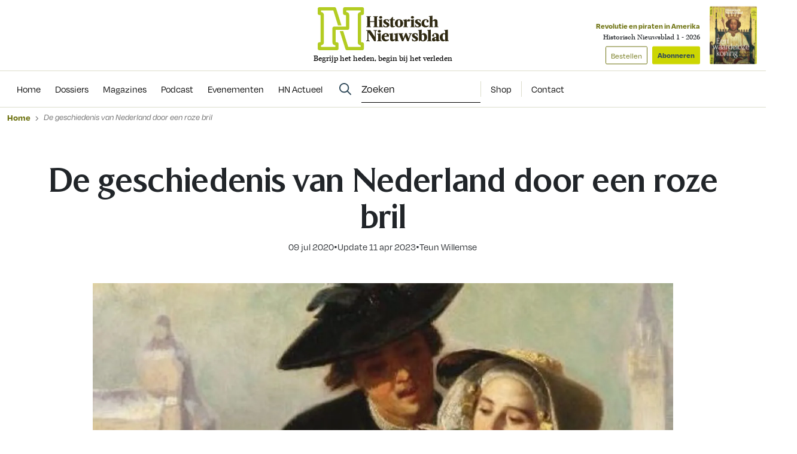

--- FILE ---
content_type: text/html; charset=UTF-8
request_url: https://www.historischnieuwsblad.nl/de-geschiedenis-van-nederland-door-een-roze-bril/
body_size: 22186
content:
<!DOCTYPE html>
<html lang="nl">
<head>
  <title>De geschiedenis van Nederland door een roze bril - Historisch Nieuwsblad</title>
  <meta name="viewport" content="width=device-width, initial-scale=1">
  <meta http-equiv="X-UA-Compatible" content="IE=edge">
  <meta charset="UTF-8">

    

<link rel="apple-touch-icon" sizes="180x180" href="https://www.historischnieuwsblad.nl/assets/novio/img/favicon/apple-touch-icon.png">
<link rel="icon" type="image/png" sizes="32x32" href="https://www.historischnieuwsblad.nl/assets/novio/img/favicon/favicon-32x32.png">
<link rel="icon" type="image/png" sizes="16x16" href="https://www.historischnieuwsblad.nl/assets/novio/img/favicon/favicon-16x16.png">
<link rel="manifest" href="https://www.historischnieuwsblad.nl/assets/novio/img/favicon/site.webmanifest">
<link rel="mask-icon" href="https://www.historischnieuwsblad.nl/assets/novio/img/favicon/safari-pinned-tab.svg" color="#5bbad5">
<meta name="msapplication-TileColor" content="#da532c">
<meta name="theme-color" content="#ffffff">

    <script type="text/javascript">(function(){(function(e,r){var t=document.createElement("link");t.rel="preconnect";t.as="script";var n=document.createElement("link");n.rel="dns-prefetch";n.as="script";var i=document.createElement("script");i.id="spcloader";i.type="text/javascript";i["async"]=true;i.charset="utf-8";var o="https://sdk.privacy-center.org/"+e+"/loader.js?target_type=notice&target="+r;if(window.didomiConfig&&window.didomiConfig.user){var a=window.didomiConfig.user;var c=a.country;var d=a.region;if(c){o=o+"&country="+c;if(d){o=o+"&region="+d}}}t.href="https://sdk.privacy-center.org/";n.href="https://sdk.privacy-center.org/";i.src=o;var s=document.getElementsByTagName("script")[0];s.parentNode.insertBefore(t,s);s.parentNode.insertBefore(n,s);s.parentNode.insertBefore(i,s)})("bf144102-85db-4efa-85c4-adc678881a11","LTii9t8W")})();</script>

  <meta name='robots' content='index, follow, max-image-preview:large, max-snippet:-1, max-video-preview:-1' />
<link rel="alternate" type="application/rss+xml" title="RSS" href="https://www.historischnieuwsblad.nl/feed/" />
	<!-- This site is optimized with the Yoast SEO Premium plugin v25.4 (Yoast SEO v25.4) - https://yoast.com/wordpress/plugins/seo/ -->
	<link rel="canonical" href="https://www.historischnieuwsblad.nl/de-geschiedenis-van-nederland-door-een-roze-bril/" />
	<meta property="og:locale" content="nl_NL" />
	<meta property="og:type" content="article" />
	<meta property="og:title" content="De geschiedenis van Nederland door een roze bril" />
	<meta property="og:description" content="In Liefde in de Lage Landen schetst Mirjam Janssen een portret van Nederland door de ogen van vijftien echtparen. Aan de hand van huwelijken van bekende en minder bekende figuren lezen we hoe Nederland vorm kreeg en hoe met het religieuze landschap, de positie van vrouwen en de sociale mogelijkheden ook de Nederlandse huwelijken veranderden...." />
	<meta property="og:url" content="https://www.historischnieuwsblad.nl/de-geschiedenis-van-nederland-door-een-roze-bril/" />
	<meta property="og:site_name" content="Historisch Nieuwsblad" />
	<meta property="article:publisher" content="https://www.facebook.com/historischnieuwsblad" />
	<meta property="article:published_time" content="2020-07-09T09:44:08+00:00" />
	<meta property="article:modified_time" content="2023-04-11T11:12:01+00:00" />
	<meta property="og:image" content="https://www.historischnieuwsblad.nl/app/uploads/2020/06/liefde-lage-landen-e1594287432430.jpg" />
	<meta property="og:image:width" content="486" />
	<meta property="og:image:height" content="326" />
	<meta property="og:image:type" content="image/jpeg" />
	<meta name="author" content="Teun Willemse" />
	<meta name="twitter:card" content="summary_large_image" />
	<meta name="twitter:label1" content="Geschreven door" />
	<meta name="twitter:data1" content="Teun Willemse" />
	<meta name="twitter:label2" content="Geschatte leestijd" />
	<meta name="twitter:data2" content="7 minuten" />
	<script type="application/ld+json" class="yoast-schema-graph">{"@context":"https://schema.org","@graph":[{"@type":"NewsArticle","@id":"https://www.historischnieuwsblad.nl/de-geschiedenis-van-nederland-door-een-roze-bril/#article","isPartOf":{"@id":"https://www.historischnieuwsblad.nl/de-geschiedenis-van-nederland-door-een-roze-bril/"},"author":{"name":"Teun Willemse"},"headline":"De geschiedenis van Nederland door een roze bril","datePublished":"2020-07-09T09:44:08+00:00","dateModified":"2023-04-11T11:12:01+00:00","mainEntityOfPage":{"@id":"https://www.historischnieuwsblad.nl/de-geschiedenis-van-nederland-door-een-roze-bril/"},"wordCount":1262,"publisher":{"@id":"https://www.historischnieuwsblad.nl/#organization"},"image":{"@id":"https://www.historischnieuwsblad.nl/de-geschiedenis-van-nederland-door-een-roze-bril/#primaryimage"},"thumbnailUrl":"https://www.historischnieuwsblad.nl/app/uploads/2020/06/liefde-lage-landen-e1594287432430.jpg","inLanguage":"nl","isAccessibleForFree":"False","hasPart":{"@type":"WebPageElement","isAccessibleForFree":"False","cssSelector":".wpfe_paywalled"},"copyrightYear":"2020","copyrightHolder":{"@id":"https://www.historischnieuwsblad.nl/#organization"}},{"@type":"WebPage","@id":"https://www.historischnieuwsblad.nl/de-geschiedenis-van-nederland-door-een-roze-bril/","url":"https://www.historischnieuwsblad.nl/de-geschiedenis-van-nederland-door-een-roze-bril/","name":"De geschiedenis van Nederland door een roze bril - Historisch Nieuwsblad","isPartOf":{"@id":"https://www.historischnieuwsblad.nl/#website"},"primaryImageOfPage":{"@id":"https://www.historischnieuwsblad.nl/de-geschiedenis-van-nederland-door-een-roze-bril/#primaryimage"},"image":{"@id":"https://www.historischnieuwsblad.nl/de-geschiedenis-van-nederland-door-een-roze-bril/#primaryimage"},"thumbnailUrl":"https://www.historischnieuwsblad.nl/app/uploads/2020/06/liefde-lage-landen-e1594287432430.jpg","datePublished":"2020-07-09T09:44:08+00:00","dateModified":"2023-04-11T11:12:01+00:00","breadcrumb":{"@id":"https://www.historischnieuwsblad.nl/de-geschiedenis-van-nederland-door-een-roze-bril/#breadcrumb"},"inLanguage":"nl","potentialAction":[{"@type":"ReadAction","target":["https://www.historischnieuwsblad.nl/de-geschiedenis-van-nederland-door-een-roze-bril/"]}],"isAccessibleForFree":"False","hasPart":{"@type":"WebPageElement","isAccessibleForFree":"False","cssSelector":".wpfe_paywalled"}},{"@type":"ImageObject","inLanguage":"nl","@id":"https://www.historischnieuwsblad.nl/de-geschiedenis-van-nederland-door-een-roze-bril/#primaryimage","url":"https://www.historischnieuwsblad.nl/app/uploads/2020/06/liefde-lage-landen-e1594287432430.jpg","contentUrl":"https://www.historischnieuwsblad.nl/app/uploads/2020/06/liefde-lage-landen-e1594287432430.jpg","width":486,"height":326},{"@type":"BreadcrumbList","@id":"https://www.historischnieuwsblad.nl/de-geschiedenis-van-nederland-door-een-roze-bril/#breadcrumb","itemListElement":[{"@type":"ListItem","position":1,"name":"Home","item":"https://www.historischnieuwsblad.nl/"},{"@type":"ListItem","position":2,"name":"De geschiedenis van Nederland door een roze bril"}]},{"@type":"WebSite","@id":"https://www.historischnieuwsblad.nl/#website","url":"https://www.historischnieuwsblad.nl/","name":"Historisch Nieuwsblad","description":"Begrijp het heden, begin bij het verleden","publisher":{"@id":"https://www.historischnieuwsblad.nl/#organization"},"potentialAction":[{"@type":"SearchAction","target":{"@type":"EntryPoint","urlTemplate":"https://www.historischnieuwsblad.nl/?s={search_term_string}"},"query-input":{"@type":"PropertyValueSpecification","valueRequired":true,"valueName":"search_term_string"}}],"inLanguage":"nl"},{"@type":"Organization","@id":"https://www.historischnieuwsblad.nl/#organization","name":"Historisch Nieuwsblad","url":"https://www.historischnieuwsblad.nl/","logo":{"@type":"ImageObject","inLanguage":"nl","@id":"https://www.historischnieuwsblad.nl/#/schema/logo/image/","url":"https://www.historischnieuwsblad.nl/app/uploads/2021/03/HN_Logo_Lang_CMYK.png","contentUrl":"https://www.historischnieuwsblad.nl/app/uploads/2021/03/HN_Logo_Lang_CMYK.png","width":1200,"height":400,"caption":"Historisch Nieuwsblad"},"image":{"@id":"https://www.historischnieuwsblad.nl/#/schema/logo/image/"},"sameAs":["https://www.facebook.com/historischnieuwsblad","https://www.linkedin.com/company/historisch-nieuwsblad/","https://bsky.app/profile/historischnwsbl.bsky.social"]},{"@type":"Person","@id":"https://www.historischnieuwsblad.nl/#/schema/person/6e0c80d90b35b29480d37c3031018814","name":"Teun Willemse"}]}</script>
	<!-- / Yoast SEO Premium plugin. -->


<link rel='dns-prefetch' href='//a.omappapi.com' />
<link rel='dns-prefetch' href='//use.typekit.net' />
<link rel='stylesheet' id='wp-block-library-css' href='https://www.historischnieuwsblad.nl/wp/wp-includes/css/dist/block-library/style.min.css?ver=6.6.2' type='text/css' media='all' />
<style id='wp-block-library-theme-inline-css' type='text/css'>
.wp-block-audio :where(figcaption){color:#555;font-size:13px;text-align:center}.is-dark-theme .wp-block-audio :where(figcaption){color:#ffffffa6}.wp-block-audio{margin:0 0 1em}.wp-block-code{border:1px solid #ccc;border-radius:4px;font-family:Menlo,Consolas,monaco,monospace;padding:.8em 1em}.wp-block-embed :where(figcaption){color:#555;font-size:13px;text-align:center}.is-dark-theme .wp-block-embed :where(figcaption){color:#ffffffa6}.wp-block-embed{margin:0 0 1em}.blocks-gallery-caption{color:#555;font-size:13px;text-align:center}.is-dark-theme .blocks-gallery-caption{color:#ffffffa6}:root :where(.wp-block-image figcaption){color:#555;font-size:13px;text-align:center}.is-dark-theme :root :where(.wp-block-image figcaption){color:#ffffffa6}.wp-block-image{margin:0 0 1em}.wp-block-pullquote{border-bottom:4px solid;border-top:4px solid;color:currentColor;margin-bottom:1.75em}.wp-block-pullquote cite,.wp-block-pullquote footer,.wp-block-pullquote__citation{color:currentColor;font-size:.8125em;font-style:normal;text-transform:uppercase}.wp-block-quote{border-left:.25em solid;margin:0 0 1.75em;padding-left:1em}.wp-block-quote cite,.wp-block-quote footer{color:currentColor;font-size:.8125em;font-style:normal;position:relative}.wp-block-quote.has-text-align-right{border-left:none;border-right:.25em solid;padding-left:0;padding-right:1em}.wp-block-quote.has-text-align-center{border:none;padding-left:0}.wp-block-quote.is-large,.wp-block-quote.is-style-large,.wp-block-quote.is-style-plain{border:none}.wp-block-search .wp-block-search__label{font-weight:700}.wp-block-search__button{border:1px solid #ccc;padding:.375em .625em}:where(.wp-block-group.has-background){padding:1.25em 2.375em}.wp-block-separator.has-css-opacity{opacity:.4}.wp-block-separator{border:none;border-bottom:2px solid;margin-left:auto;margin-right:auto}.wp-block-separator.has-alpha-channel-opacity{opacity:1}.wp-block-separator:not(.is-style-wide):not(.is-style-dots){width:100px}.wp-block-separator.has-background:not(.is-style-dots){border-bottom:none;height:1px}.wp-block-separator.has-background:not(.is-style-wide):not(.is-style-dots){height:2px}.wp-block-table{margin:0 0 1em}.wp-block-table td,.wp-block-table th{word-break:normal}.wp-block-table :where(figcaption){color:#555;font-size:13px;text-align:center}.is-dark-theme .wp-block-table :where(figcaption){color:#ffffffa6}.wp-block-video :where(figcaption){color:#555;font-size:13px;text-align:center}.is-dark-theme .wp-block-video :where(figcaption){color:#ffffffa6}.wp-block-video{margin:0 0 1em}:root :where(.wp-block-template-part.has-background){margin-bottom:0;margin-top:0;padding:1.25em 2.375em}
</style>
<style id='safe-svg-svg-icon-style-inline-css' type='text/css'>
.safe-svg-cover{text-align:center}.safe-svg-cover .safe-svg-inside{display:inline-block;max-width:100%}.safe-svg-cover svg{height:100%;max-height:100%;max-width:100%;width:100%}

</style>
<style id='classic-theme-styles-inline-css' type='text/css'>
/*! This file is auto-generated */
.wp-block-button__link{color:#fff;background-color:#32373c;border-radius:9999px;box-shadow:none;text-decoration:none;padding:calc(.667em + 2px) calc(1.333em + 2px);font-size:1.125em}.wp-block-file__button{background:#32373c;color:#fff;text-decoration:none}
</style>
<style id='global-styles-inline-css' type='text/css'>
:root{--wp--preset--aspect-ratio--square: 1;--wp--preset--aspect-ratio--4-3: 4/3;--wp--preset--aspect-ratio--3-4: 3/4;--wp--preset--aspect-ratio--3-2: 3/2;--wp--preset--aspect-ratio--2-3: 2/3;--wp--preset--aspect-ratio--16-9: 16/9;--wp--preset--aspect-ratio--9-16: 9/16;--wp--preset--color--black: #000000;--wp--preset--color--cyan-bluish-gray: #abb8c3;--wp--preset--color--white: #ffffff;--wp--preset--color--pale-pink: #f78da7;--wp--preset--color--vivid-red: #cf2e2e;--wp--preset--color--luminous-vivid-orange: #ff6900;--wp--preset--color--luminous-vivid-amber: #fcb900;--wp--preset--color--light-green-cyan: #7bdcb5;--wp--preset--color--vivid-green-cyan: #00d084;--wp--preset--color--pale-cyan-blue: #8ed1fc;--wp--preset--color--vivid-cyan-blue: #0693e3;--wp--preset--color--vivid-purple: #9b51e0;--wp--preset--gradient--vivid-cyan-blue-to-vivid-purple: linear-gradient(135deg,rgba(6,147,227,1) 0%,rgb(155,81,224) 100%);--wp--preset--gradient--light-green-cyan-to-vivid-green-cyan: linear-gradient(135deg,rgb(122,220,180) 0%,rgb(0,208,130) 100%);--wp--preset--gradient--luminous-vivid-amber-to-luminous-vivid-orange: linear-gradient(135deg,rgba(252,185,0,1) 0%,rgba(255,105,0,1) 100%);--wp--preset--gradient--luminous-vivid-orange-to-vivid-red: linear-gradient(135deg,rgba(255,105,0,1) 0%,rgb(207,46,46) 100%);--wp--preset--gradient--very-light-gray-to-cyan-bluish-gray: linear-gradient(135deg,rgb(238,238,238) 0%,rgb(169,184,195) 100%);--wp--preset--gradient--cool-to-warm-spectrum: linear-gradient(135deg,rgb(74,234,220) 0%,rgb(151,120,209) 20%,rgb(207,42,186) 40%,rgb(238,44,130) 60%,rgb(251,105,98) 80%,rgb(254,248,76) 100%);--wp--preset--gradient--blush-light-purple: linear-gradient(135deg,rgb(255,206,236) 0%,rgb(152,150,240) 100%);--wp--preset--gradient--blush-bordeaux: linear-gradient(135deg,rgb(254,205,165) 0%,rgb(254,45,45) 50%,rgb(107,0,62) 100%);--wp--preset--gradient--luminous-dusk: linear-gradient(135deg,rgb(255,203,112) 0%,rgb(199,81,192) 50%,rgb(65,88,208) 100%);--wp--preset--gradient--pale-ocean: linear-gradient(135deg,rgb(255,245,203) 0%,rgb(182,227,212) 50%,rgb(51,167,181) 100%);--wp--preset--gradient--electric-grass: linear-gradient(135deg,rgb(202,248,128) 0%,rgb(113,206,126) 100%);--wp--preset--gradient--midnight: linear-gradient(135deg,rgb(2,3,129) 0%,rgb(40,116,252) 100%);--wp--preset--font-size--small: 13px;--wp--preset--font-size--medium: 20px;--wp--preset--font-size--large: 36px;--wp--preset--font-size--x-large: 42px;--wp--preset--font-size--normal: 16px;--wp--preset--spacing--20: 0.44rem;--wp--preset--spacing--30: 0.67rem;--wp--preset--spacing--40: 1rem;--wp--preset--spacing--50: 1.5rem;--wp--preset--spacing--60: 2.25rem;--wp--preset--spacing--70: 3.38rem;--wp--preset--spacing--80: 5.06rem;--wp--preset--shadow--natural: 6px 6px 9px rgba(0, 0, 0, 0.2);--wp--preset--shadow--deep: 12px 12px 50px rgba(0, 0, 0, 0.4);--wp--preset--shadow--sharp: 6px 6px 0px rgba(0, 0, 0, 0.2);--wp--preset--shadow--outlined: 6px 6px 0px -3px rgba(255, 255, 255, 1), 6px 6px rgba(0, 0, 0, 1);--wp--preset--shadow--crisp: 6px 6px 0px rgba(0, 0, 0, 1);}:where(.is-layout-flex){gap: 0.5em;}:where(.is-layout-grid){gap: 0.5em;}body .is-layout-flex{display: flex;}.is-layout-flex{flex-wrap: wrap;align-items: center;}.is-layout-flex > :is(*, div){margin: 0;}body .is-layout-grid{display: grid;}.is-layout-grid > :is(*, div){margin: 0;}:where(.wp-block-columns.is-layout-flex){gap: 2em;}:where(.wp-block-columns.is-layout-grid){gap: 2em;}:where(.wp-block-post-template.is-layout-flex){gap: 1.25em;}:where(.wp-block-post-template.is-layout-grid){gap: 1.25em;}.has-black-color{color: var(--wp--preset--color--black) !important;}.has-cyan-bluish-gray-color{color: var(--wp--preset--color--cyan-bluish-gray) !important;}.has-white-color{color: var(--wp--preset--color--white) !important;}.has-pale-pink-color{color: var(--wp--preset--color--pale-pink) !important;}.has-vivid-red-color{color: var(--wp--preset--color--vivid-red) !important;}.has-luminous-vivid-orange-color{color: var(--wp--preset--color--luminous-vivid-orange) !important;}.has-luminous-vivid-amber-color{color: var(--wp--preset--color--luminous-vivid-amber) !important;}.has-light-green-cyan-color{color: var(--wp--preset--color--light-green-cyan) !important;}.has-vivid-green-cyan-color{color: var(--wp--preset--color--vivid-green-cyan) !important;}.has-pale-cyan-blue-color{color: var(--wp--preset--color--pale-cyan-blue) !important;}.has-vivid-cyan-blue-color{color: var(--wp--preset--color--vivid-cyan-blue) !important;}.has-vivid-purple-color{color: var(--wp--preset--color--vivid-purple) !important;}.has-black-background-color{background-color: var(--wp--preset--color--black) !important;}.has-cyan-bluish-gray-background-color{background-color: var(--wp--preset--color--cyan-bluish-gray) !important;}.has-white-background-color{background-color: var(--wp--preset--color--white) !important;}.has-pale-pink-background-color{background-color: var(--wp--preset--color--pale-pink) !important;}.has-vivid-red-background-color{background-color: var(--wp--preset--color--vivid-red) !important;}.has-luminous-vivid-orange-background-color{background-color: var(--wp--preset--color--luminous-vivid-orange) !important;}.has-luminous-vivid-amber-background-color{background-color: var(--wp--preset--color--luminous-vivid-amber) !important;}.has-light-green-cyan-background-color{background-color: var(--wp--preset--color--light-green-cyan) !important;}.has-vivid-green-cyan-background-color{background-color: var(--wp--preset--color--vivid-green-cyan) !important;}.has-pale-cyan-blue-background-color{background-color: var(--wp--preset--color--pale-cyan-blue) !important;}.has-vivid-cyan-blue-background-color{background-color: var(--wp--preset--color--vivid-cyan-blue) !important;}.has-vivid-purple-background-color{background-color: var(--wp--preset--color--vivid-purple) !important;}.has-black-border-color{border-color: var(--wp--preset--color--black) !important;}.has-cyan-bluish-gray-border-color{border-color: var(--wp--preset--color--cyan-bluish-gray) !important;}.has-white-border-color{border-color: var(--wp--preset--color--white) !important;}.has-pale-pink-border-color{border-color: var(--wp--preset--color--pale-pink) !important;}.has-vivid-red-border-color{border-color: var(--wp--preset--color--vivid-red) !important;}.has-luminous-vivid-orange-border-color{border-color: var(--wp--preset--color--luminous-vivid-orange) !important;}.has-luminous-vivid-amber-border-color{border-color: var(--wp--preset--color--luminous-vivid-amber) !important;}.has-light-green-cyan-border-color{border-color: var(--wp--preset--color--light-green-cyan) !important;}.has-vivid-green-cyan-border-color{border-color: var(--wp--preset--color--vivid-green-cyan) !important;}.has-pale-cyan-blue-border-color{border-color: var(--wp--preset--color--pale-cyan-blue) !important;}.has-vivid-cyan-blue-border-color{border-color: var(--wp--preset--color--vivid-cyan-blue) !important;}.has-vivid-purple-border-color{border-color: var(--wp--preset--color--vivid-purple) !important;}.has-vivid-cyan-blue-to-vivid-purple-gradient-background{background: var(--wp--preset--gradient--vivid-cyan-blue-to-vivid-purple) !important;}.has-light-green-cyan-to-vivid-green-cyan-gradient-background{background: var(--wp--preset--gradient--light-green-cyan-to-vivid-green-cyan) !important;}.has-luminous-vivid-amber-to-luminous-vivid-orange-gradient-background{background: var(--wp--preset--gradient--luminous-vivid-amber-to-luminous-vivid-orange) !important;}.has-luminous-vivid-orange-to-vivid-red-gradient-background{background: var(--wp--preset--gradient--luminous-vivid-orange-to-vivid-red) !important;}.has-very-light-gray-to-cyan-bluish-gray-gradient-background{background: var(--wp--preset--gradient--very-light-gray-to-cyan-bluish-gray) !important;}.has-cool-to-warm-spectrum-gradient-background{background: var(--wp--preset--gradient--cool-to-warm-spectrum) !important;}.has-blush-light-purple-gradient-background{background: var(--wp--preset--gradient--blush-light-purple) !important;}.has-blush-bordeaux-gradient-background{background: var(--wp--preset--gradient--blush-bordeaux) !important;}.has-luminous-dusk-gradient-background{background: var(--wp--preset--gradient--luminous-dusk) !important;}.has-pale-ocean-gradient-background{background: var(--wp--preset--gradient--pale-ocean) !important;}.has-electric-grass-gradient-background{background: var(--wp--preset--gradient--electric-grass) !important;}.has-midnight-gradient-background{background: var(--wp--preset--gradient--midnight) !important;}.has-small-font-size{font-size: var(--wp--preset--font-size--small) !important;}.has-medium-font-size{font-size: var(--wp--preset--font-size--medium) !important;}.has-large-font-size{font-size: var(--wp--preset--font-size--large) !important;}.has-x-large-font-size{font-size: var(--wp--preset--font-size--x-large) !important;}
:where(.wp-block-post-template.is-layout-flex){gap: 1.25em;}:where(.wp-block-post-template.is-layout-grid){gap: 1.25em;}
:where(.wp-block-columns.is-layout-flex){gap: 2em;}:where(.wp-block-columns.is-layout-grid){gap: 2em;}
:root :where(.wp-block-pullquote){font-size: 1.5em;line-height: 1.6;}
</style>
<link rel='stylesheet' id='wpfe-authentication-css' href='https://www.historischnieuwsblad.nl/app/plugins/wp-fnl-ecommerce/assets/css/authentication.css?ver=7.0.2' type='text/css' media='all' />
<link rel='stylesheet' id='theme-css' href='https://www.historischnieuwsblad.nl/assets/novio/css/styles.min.css?ver=mk2i1h2u' type='text/css' media='all' />
<link rel='stylesheet' id='fa-css' href='https://www.historischnieuwsblad.nl/assets/novio/css/styles-fa.min.css?ver=mk2i1h2u' type='text/css' media='all' />
<link rel='stylesheet' id='adobe-fonts-css' href='https://use.typekit.net/dhb2gjp.css?display=swap&#038;ver=mk2i1h2u' type='text/css' media='all' />
<script type="text/javascript" src="https://www.historischnieuwsblad.nl/assets/novio/js/jquery.min.js?ver=mk2i1h2u" id="jquery-js"></script>
<script type="text/javascript" src="https://www.historischnieuwsblad.nl/app/plugins/wp-fnl-ecommerce/assets/js/wpfe-paywall.js?ver=7.0.2" id="wpfe-paywall-js-js"></script>
<script type="text/javascript" id="wpfe-paywall-js-js-after">
/* <![CDATA[ */
var wpfePaywalledClassSelector = ".wpfe_paywalled";
/* ]]> */
</script>
<link rel="https://api.w.org/" href="https://www.historischnieuwsblad.nl/wp-json/" /><link rel="alternate" title="JSON" type="application/json" href="https://www.historischnieuwsblad.nl/wp-json/wp/v2/posts/29835" /><link rel='shortlink' href='https://www.historischnieuwsblad.nl/?p=29835' />
<link rel="alternate" title="oEmbed (JSON)" type="application/json+oembed" href="https://www.historischnieuwsblad.nl/wp-json/oembed/1.0/embed?url=https%3A%2F%2Fwww.historischnieuwsblad.nl%2Fde-geschiedenis-van-nederland-door-een-roze-bril%2F" />
<link rel="alternate" title="oEmbed (XML)" type="text/xml+oembed" href="https://www.historischnieuwsblad.nl/wp-json/oembed/1.0/embed?url=https%3A%2F%2Fwww.historischnieuwsblad.nl%2Fde-geschiedenis-van-nederland-door-een-roze-bril%2F&#038;format=xml" />
<link rel="preconnect" crossorigin href="https://www.googletagmanager.com">
  <link rel="preconnect" crossorigin href="https://www.google-analytics.com">
  <link rel="preconnect" crossorigin href="https://use.typekit.net">
  <link rel="preconnect" crossorigin href="https://sdk.privacy-center.org">
  <link rel="dns-prefetch" href="//securepubads.g.doubleclick.net"><script>
      window.dataLayer = window.dataLayer || [];
      dataLayer.push({
        'user_type': 'Anoniem',
        'event': 'login'
      });
    </script>
    <script>
      (function(w,d,s,l,i){w[l]=w[l]||[];w[l].push({'gtm.start':new Date().getTime(),event:'gtm.js'});var f=d.getElementsByTagName(s)[0],j=d.createElement(s),dl=l!='dataLayer'?'&l='+l:'';j.async=true;j.src='https://www.googletagmanager.com/gtm.js?id='+i+dl;f.parentNode.insertBefore(j,f);})(window,document,'script','dataLayer','GTM-WSCXJV');
    </script><script type="text/javascript">const dfpID = '12463988';</script>
      </script>
</head>
<body class="post-template-default single single-post postid-29835 single-format-standard wp-embed-responsive  ">
  <noscript><iframe src="https://www.googletagmanager.com/ns.html?id=GTM-WSCXJV" height="0" width="0" style="display:none;visibility:hidden"></iframe></noscript>
<nav><a class="c-skiplink" href="#main">Naar hoofdinhoud springen</a><a class="c-skiplink" href="#footer">Naar footer springen</a></nav><div class="s-wrapper"><header class="s-header js-header has-open-search"><div class="s-container-wide"><div class="s-header__container"><a href="/" title="Historisch Nieuwsblad" class="s-header__logo"><img src="https://www.historischnieuwsblad.nl/assets/novio/img/logo.svg" alt="Logo" class="s-header__logo" /><p class="s-header__logo-description">Begrijp het heden, begin bij het verleden</p></a><div class="s-header__right"><a href="https://shop.historischnieuwsblad.nl/actie-abonnementen"
                       id=""
                       class="c-button c-button__header">Abonneren</a><div class="c-menu__item c-menu-login__main-item js-menu-item js-has-submenu js-is-login-menu "><a href="https://www.historischnieuwsblad.nl/account/login/?redirect_url=https%3A%2F%2Fwww.historischnieuwsblad.nl%2Fde-geschiedenis-van-nederland-door-een-roze-bril%2F" class="c-menu-login__link js-submenu-open"><div class="c-login-button c-login-button--mobile"><div class="c-login-button__icons"><div class="c-login-button__icons-inner"><svg xmlns="http://www.w3.org/2000/svg" viewBox="0 0 448 512"><path d="M304 128a80 80 0 1 0 -160 0 80 80 0 1 0 160 0zM96 128a128 128 0 1 1 256 0A128 128 0 1 1 96 128zM49.3 464l349.5 0c-8.9-63.3-63.3-112-129-112l-91.4 0c-65.7 0-120.1 48.7-129 112zM0 482.3C0 383.8 79.8 304 178.3 304l91.4 0C368.2 304 448 383.8 448 482.3c0 16.4-13.3 29.7-29.7 29.7L29.7 512C13.3 512 0 498.7 0 482.3z" fill="currentColor" /></svg><svg xmlns="http://www.w3.org/2000/svg" viewBox="0 0 384 512"><path d="M342.6 150.6c12.5-12.5 12.5-32.8 0-45.3s-32.8-12.5-45.3 0L192 210.7 86.6 105.4c-12.5-12.5-32.8-12.5-45.3 0s-12.5 32.8 0 45.3L146.7 256 41.4 361.4c-12.5 12.5-12.5 32.8 0 45.3s32.8 12.5 45.3 0L192 301.3 297.4 406.6c12.5 12.5 32.8 12.5 45.3 0s12.5-32.8 0-45.3L237.3 256 342.6 150.6z" fill="currentColor" /></svg></div></div><span class="c-login-button__label">Account</span></div><div class="c-login-button c-login-button--desktop"><span class="c-login-button__label">
          Inloggen
      </span></div></a></div><button class="c-hamburger-button js-menu-toggle"><div class="c-hamburger"><span></span><span></span></div><span class="c-hamburger-label c-hamburger-label--open">Menu</span><span class="c-hamburger-label c-hamburger-label--close">Sluit</span></button></div><div class="s-header__abbo"><div class="c-latest-magazine-header"><div class="c-latest-magazine-header__text"><span class="c-latest-magazine-header__title">Revolutie en piraten in Amerika</span><span class="c-latest-magazine-header__magazine-name">Historisch Nieuwsblad 1 - 2026</span><a href="https://www.magazineshop.nl/collections/historisch-nieuwsblad/products/historisch-nieuwsblad-1-2026/"
               class="c-button c-button--ghost c-latest-magazine-header__btn c-latest-magazine-header__btn--secondary">Bestellen</a><a href="https://shop.historischnieuwsblad.nl/actie-abonnementen"
               class="c-button c-latest-magazine-header__btn">Abonneren</a></div><div class="c-latest-magazine-header__image"><picture><source type="image/webp"
                            srcset="
                                                                                                                                                                                                                                                                                                                                                                                                                                                                                    https://www.historischnieuwsblad.nl/app/uploads/2026/01/Cover-HN1-2026-79x97-c-default.webp 79w, 
                                    https://www.historischnieuwsblad.nl/app/uploads/2026/01/Cover-HN1-2026-158x194-c-default.webp 158w
                                                                                                                "
                            sizes="
                                                                                                    100vw"
                    ><source 
                            srcset="
                                                                                                                                                                                                                                                                                                                                                                                                                                                                                    https://www.historischnieuwsblad.nl/app/uploads/2026/01/Cover-HN1-2026-79x97-c-default.jpg 79w, 
                                    https://www.historischnieuwsblad.nl/app/uploads/2026/01/Cover-HN1-2026-158x194-c-default.jpg 158w
                                                                                                                "
                            sizes="
                                                                                                    100vw"
                    ><img src="https://www.historischnieuwsblad.nl/app/uploads/2026/01/Cover-HN1-2026.jpg"
                         alt="Cover HN1 2026"
                         loading="lazy"  width="79" height="97" /></picture></div></div></div></div></div></header><div class="s-menu js-menu"><div class="s-container-wide"><div class="s-menu__wrapper"><div class="s-menu__default"><nav class="c-menu"><div class="c-menu__container"><div class="c-menu__item js-menu-item   menu-item menu-item-type-custom menu-item-object-custom menu-item-69575"><a href="/" title="Home" class="c-menu__link " ><span>
                    Home
                  </span></a></div><div class="c-menu__item js-menu-item   menu-item menu-item-type-post_type menu-item-object-page menu-item-69195"><a href="https://www.historischnieuwsblad.nl/dossiers/" title="Dossiers" class="c-menu__link " ><span>
                    Dossiers
                  </span></a></div><div class="c-menu__item js-menu-item   menu-item menu-item-type-post_type menu-item-object-page menu-item-69194"><a href="https://www.historischnieuwsblad.nl/magazines/" title="Magazines" class="c-menu__link " ><span>
                    Magazines
                  </span></a></div><div class="c-menu__item js-menu-item   menu-item menu-item-type-post_type menu-item-object-post menu-item-79443"><a href="https://www.historischnieuwsblad.nl/boekencast/" title="Podcast" class="c-menu__link " ><span>
                    Podcast
                  </span></a></div><div class="c-menu__item js-menu-item   menu-item menu-item-type-post_type_archive menu-item-object-event menu-item-69601"><a href="https://www.historischnieuwsblad.nl/evenementen/" title="Evenementen" class="c-menu__link " ><span>
                    Evenementen
                  </span></a></div><div class="c-menu__item js-menu-item   menu-item menu-item-type-post_type menu-item-object-page menu-item-118958"><a href="https://www.historischnieuwsblad.nl/hn-actueel/" title="HN Actueel" class="c-menu__link " ><span>
                    HN Actueel
                  </span></a></div></div></nav><div class="s-menu__side"><div class="s-menu__search-desktop"><div class="c-search-form  c-search-form--desktop"><form class="c-search-form__form" method="get" action="https://www.historischnieuwsblad.nl" autocomplete="off"><div class="c-search-form__form-container"><input type="text"
                name="s"
                placeholder="Zoeken"
                value=""
                class="c-search-form__input"/></div><button type="submit" class="c-button c-button--search"><svg width="21" height="21" viewBox="0 0 21 21" fill="none" xmlns="http://www.w3.org/2000/svg"><path d="M14.375 8.125C14.375 5.89844 13.1641 3.86719 11.25 2.73438C9.29688 1.60156 6.91406 1.60156 5 2.73438C3.04688 3.86719 1.875 5.89844 1.875 8.125C1.875 10.3906 3.04688 12.4219 5 13.5547C6.91406 14.6875 9.29688 14.6875 11.25 13.5547C13.1641 12.4219 14.375 10.3906 14.375 8.125ZM13.1641 14.5312C11.7578 15.625 10 16.25 8.125 16.25C3.63281 16.25 0 12.6172 0 8.125C0 3.67188 3.63281 0 8.125 0C12.5781 0 16.25 3.67188 16.25 8.125C16.25 10.0391 15.5859 11.7969 14.4922 13.2031L19.7266 18.3984C20.0781 18.7891 20.0781 19.375 19.7266 19.7266C19.3359 20.1172 18.75 20.1172 18.3984 19.7266L13.1641 14.5312Z" fill="currentColor"></path></svg></button></form></div></div><div class="s-menu__login"></div><div class="c-menu__item c-menu__item--search"><button class="js-search-open c-search-toggle c-search-toggle--header"><div class="c-menu__link"><svg width="21" height="21" viewBox="0 0 21 21" fill="none" xmlns="http://www.w3.org/2000/svg"><path d="M14.375 8.125C14.375 5.89844 13.1641 3.86719 11.25 2.73438C9.29688 1.60156 6.91406 1.60156 5 2.73438C3.04688 3.86719 1.875 5.89844 1.875 8.125C1.875 10.3906 3.04688 12.4219 5 13.5547C6.91406 14.6875 9.29688 14.6875 11.25 13.5547C13.1641 12.4219 14.375 10.3906 14.375 8.125ZM13.1641 14.5312C11.7578 15.625 10 16.25 8.125 16.25C3.63281 16.25 0 12.6172 0 8.125C0 3.67188 3.63281 0 8.125 0C12.5781 0 16.25 3.67188 16.25 8.125C16.25 10.0391 15.5859 11.7969 14.4922 13.2031L19.7266 18.3984C20.0781 18.7891 20.0781 19.375 19.7266 19.7266C19.3359 20.1172 18.75 20.1172 18.3984 19.7266L13.1641 14.5312Z" fill="currentColor"></path></svg><span>
                  Zoeken
                </span></div></button><div class="s-menu__search"><div class="c-search-form  c-search-form--small"><form class="c-search-form__form" method="get" action="https://www.historischnieuwsblad.nl" autocomplete="off"><div class="c-search-form__form-container"><div class="c-search-form__icon"><svg width="21" height="21" viewBox="0 0 21 21" fill="none" xmlns="http://www.w3.org/2000/svg"><path d="M14.375 8.125C14.375 5.89844 13.1641 3.86719 11.25 2.73438C9.29688 1.60156 6.91406 1.60156 5 2.73438C3.04688 3.86719 1.875 5.89844 1.875 8.125C1.875 10.3906 3.04688 12.4219 5 13.5547C6.91406 14.6875 9.29688 14.6875 11.25 13.5547C13.1641 12.4219 14.375 10.3906 14.375 8.125ZM13.1641 14.5312C11.7578 15.625 10 16.25 8.125 16.25C3.63281 16.25 0 12.6172 0 8.125C0 3.67188 3.63281 0 8.125 0C12.5781 0 16.25 3.67188 16.25 8.125C16.25 10.0391 15.5859 11.7969 14.4922 13.2031L19.7266 18.3984C20.0781 18.7891 20.0781 19.375 19.7266 19.7266C19.3359 20.1172 18.75 20.1172 18.3984 19.7266L13.1641 14.5312Z" fill="currentColor"></path></svg></div><input type="text"
                name="s"
                placeholder="Zoeken"
                value=""
                class="c-search-form__input"/></div><button type="submit" class="c-button c-button--search">
                            Zoek
                    </button></form></div><button class="js-search-close c-search-toggle__close"><svg width="14" height="14" viewBox="0 0 14 14" fill="none" xmlns="http://www.w3.org/2000/svg"><path d="M12.9766 2.35156L8.28906 7.03906L12.9375 11.6875C13.3281 12.0391 13.3281 12.625 12.9375 12.9766C12.5859 13.3672 12 13.3672 11.6484 12.9766L6.96094 8.32812L2.3125 12.9766C1.96094 13.3672 1.375 13.3672 1.02344 12.9766C0.632812 12.625 0.632812 12.0391 1.02344 11.6484L5.67188 7L1.02344 2.35156C0.632812 2 0.632812 1.41406 1.02344 1.02344C1.375 0.671875 1.96094 0.671875 2.35156 1.02344L7 5.71094L11.6484 1.0625C12 0.671875 12.5859 0.671875 12.9766 1.0625C13.3281 1.41406 13.3281 2 12.9766 2.35156Z" fill="currentColor"></path></svg></button></div></div><nav class="c-menu-main-side"><div class="c-menu-main-side__item c-menu-main-side__item--login"><div class="c-menu__item c-menu-login__main-item js-menu-item js-has-submenu js-is-login-menu "><a href="https://www.historischnieuwsblad.nl/account/login/?redirect_url=https%3A%2F%2Fwww.historischnieuwsblad.nl%2Fde-geschiedenis-van-nederland-door-een-roze-bril%2F" class="c-menu-login__link js-submenu-open"><div class="c-login-button c-login-button--mobile"><div class="c-login-button__icons"><div class="c-login-button__icons-inner"><svg xmlns="http://www.w3.org/2000/svg" viewBox="0 0 448 512"><path d="M304 128a80 80 0 1 0 -160 0 80 80 0 1 0 160 0zM96 128a128 128 0 1 1 256 0A128 128 0 1 1 96 128zM49.3 464l349.5 0c-8.9-63.3-63.3-112-129-112l-91.4 0c-65.7 0-120.1 48.7-129 112zM0 482.3C0 383.8 79.8 304 178.3 304l91.4 0C368.2 304 448 383.8 448 482.3c0 16.4-13.3 29.7-29.7 29.7L29.7 512C13.3 512 0 498.7 0 482.3z" fill="currentColor" /></svg><svg xmlns="http://www.w3.org/2000/svg" viewBox="0 0 384 512"><path d="M342.6 150.6c12.5-12.5 12.5-32.8 0-45.3s-32.8-12.5-45.3 0L192 210.7 86.6 105.4c-12.5-12.5-32.8-12.5-45.3 0s-12.5 32.8 0 45.3L146.7 256 41.4 361.4c-12.5 12.5-12.5 32.8 0 45.3s32.8 12.5 45.3 0L192 301.3 297.4 406.6c12.5 12.5 32.8 12.5 45.3 0s12.5-32.8 0-45.3L237.3 256 342.6 150.6z" fill="currentColor" /></svg></div></div><span class="c-login-button__label">Account</span></div><div class="c-login-button c-login-button--desktop"><span class="c-login-button__label">
          Inloggen
      </span></div></a></div></div><div class="c-menu-main-side__item  menu-item menu-item-type-custom menu-item-object-custom menu-item-114978 "><a href="https://www.magazineshop.nl/collections/historisch-nieuwsblad" title="Shop" class="c-menu-main-side__link" >
                  Shop

                                  </a></div><div class="c-menu-main-side__item  menu-item menu-item-type-post_type menu-item-object-page menu-item-114979 "><a href="https://www.historischnieuwsblad.nl/contactpagina/" title="Contact" class="c-menu-main-side__link" >
                  Contact

                                  </a></div></nav></div><div class="s-menu__footer"></div></div><div class="s-menu__stuck"><a href="/" title="Historisch Nieuwsblad" class="s-menu__logo"><img src="https://www.historischnieuwsblad.nl/assets/novio/img/logo.svg" alt="Logo" class="s-header__logo" /></a><div class="s-menu__middle"><nav class="c-menu"><div class="c-menu__container"><div class="c-menu__item js-menu-item   menu-item menu-item-type-custom menu-item-object-custom menu-item-69575"><a href="/" title="Home" class="c-menu__link " ><span>
                    Home
                  </span></a></div><div class="c-menu__item js-menu-item   menu-item menu-item-type-post_type menu-item-object-page menu-item-69195"><a href="https://www.historischnieuwsblad.nl/dossiers/" title="Dossiers" class="c-menu__link " ><span>
                    Dossiers
                  </span></a></div><div class="c-menu__item js-menu-item   menu-item menu-item-type-post_type menu-item-object-page menu-item-69194"><a href="https://www.historischnieuwsblad.nl/magazines/" title="Magazines" class="c-menu__link " ><span>
                    Magazines
                  </span></a></div><div class="c-menu__item js-menu-item   menu-item menu-item-type-post_type menu-item-object-post menu-item-79443"><a href="https://www.historischnieuwsblad.nl/boekencast/" title="Podcast" class="c-menu__link " ><span>
                    Podcast
                  </span></a></div><div class="c-menu__item js-menu-item   menu-item menu-item-type-post_type_archive menu-item-object-event menu-item-69601"><a href="https://www.historischnieuwsblad.nl/evenementen/" title="Evenementen" class="c-menu__link " ><span>
                    Evenementen
                  </span></a></div><div class="c-menu__item js-menu-item   menu-item menu-item-type-post_type menu-item-object-page menu-item-118958"><a href="https://www.historischnieuwsblad.nl/hn-actueel/" title="HN Actueel" class="c-menu__link " ><span>
                    HN Actueel
                  </span></a></div></div></nav></div><div class="s-menu__search"><button class="js-search-toggle c-search-toggle"><div class="c-search-toggle__open"></div><div class="c-search-toggle__close"></div></button></div></div></div></div></div><nav class="c-quickmenu "><div class="s-container"><ul><li><a href="https://www.historischnieuwsblad.nl/nieuwsbrief/" target="">Nieuwsbrief</a></li><li><a href="https://www.historischnieuwsblad.nl/magazines/" target="">Magazine</a></li><li><a href="https://www.historischnieuwsblad.nl/welkom-bij-hn-actueel/" target="">HN Actueel</a></li><li><a href="https://www.historischnieuwsblad.nl/geschiedenisfestival/" target="">Geschiedenis Festival</a></li></ul></div></nav><main class="s-main" id="main">        <div class="s-container-wide">
          <div class="c-breadcrumbs ">
      <div class="c-breadcrumbs__scroller">
                                    <a href="https://www.historischnieuwsblad.nl/" class="c-breadcrumbs__link">Home</a>
                <span class="c-breadcrumbs__divider"><i class="fal fa-angle-right"></i></span>

                                                <span class="c-breadcrumbs__title">De geschiedenis van Nederland door een roze bril</span>
                            </div>
    </div>
    </div>
    <div class="container ">

        

    
<div class="c-post-header ">
    <div class="c-post-header__text">
                    <h1 class="c-post-header__title">De geschiedenis van Nederland door een roze bril</h1>
                <ul class="c-post-header__info">
                      <li class="c-post-header-item c-post-header--date">
              <span class="sr-only">Gepubliceerd op:</span>
              09 jul 2020
            </li>
            <li class="c-post-header-item__seperator">&bull;</li>
                          <li class="c-post-header-item c-post-header--updated">
                Update
                11 apr 2023
              </li>
              <li class="c-post-header-item__seperator">&bull;</li>
                                      <li class="c-post-header-item c-post-header--author">
                <div class="sr-only">Auteur:</div>
                                  Teun Willemse
                              </li>
                              </ul>
    </div>


    <figure class="c-post-header__image">
                                                
                                                                    <picture>
                                                                    <source type="image/webp"
                            srcset="
                                                                                                                                                                                                                                                                                                                                                                                                                                                                                    https://www.historischnieuwsblad.nl/app/uploads/2020/06/liefde-lage-landen-e1594287432430-1344x756-c-default.webp 1344w, 
                                    https://www.historischnieuwsblad.nl/app/uploads/2020/06/liefde-lage-landen-e1594287432430-2688x1512-c-default.webp 2688w,
                                                                                                                                                                                                                                                                                                                                                                                                                                                                                                                                                https://www.historischnieuwsblad.nl/app/uploads/2020/06/liefde-lage-landen-e1594287432430-400x400-c-default.webp 400w, 
                                    https://www.historischnieuwsblad.nl/app/uploads/2020/06/liefde-lage-landen-e1594287432430-800x800-c-default.webp 800w
                                                                                                                "
                            sizes="
                                                                                    (min-width: 992pxpx) 1344px,
                                                                                                                                "
                    >
                                    <source 
                            srcset="
                                                                                                                                                                                                                                                                                                                                                                                                                                                                                    https://www.historischnieuwsblad.nl/app/uploads/2020/06/liefde-lage-landen-e1594287432430-1344x756-c-default.jpg 1344w, 
                                    https://www.historischnieuwsblad.nl/app/uploads/2020/06/liefde-lage-landen-e1594287432430-2688x1512-c-default.jpg 2688w,
                                                                                                                                                                                                                                                                                                                                                                                                                                                                                                                                                https://www.historischnieuwsblad.nl/app/uploads/2020/06/liefde-lage-landen-e1594287432430-400x400-c-default.jpg 400w, 
                                    https://www.historischnieuwsblad.nl/app/uploads/2020/06/liefde-lage-landen-e1594287432430-800x800-c-default.jpg 800w
                                                                                                                "
                            sizes="
                                                                                    (min-width: 992pxpx) 1344px,
                                                                                                                                "
                    >
                                                                    <img src="https://www.historischnieuwsblad.nl/app/uploads/2020/06/liefde-lage-landen-e1594287432430.jpg"
                         alt="De geschiedenis van Nederland door een roze bril"
                         loading="lazy" fetchpriority="high" width="1344" height="756" />
                            </picture>
            
        
            </figure>

    </div>

        <div class="c-blog-content  ">

    <div class="c-blog-content__left">
                </div>

          <div class="c-blog-content__messages">
              </div>
    
    <article class="c-blog-content__content c-blog-content__content--premium js-article">
        <p><p class="MsoNoSpacing"><b><span style="border: none windowtext 1.0pt; mso-border-alt: none windowtext 0cm; padding: 0cm; mso-fareast-language: NL;">In <i>Liefde in de Lage Landen </i>schetst Mirjam Janssen een portret van Nederland door de ogen van vijftien echtparen. Aan de hand van huwelijken van bekende en minder bekende figuren lezen we hoe Nederland vorm kreeg en hoe met het religieuze landschap, de positie van vrouwen en de sociale mogelijkheden ook de Nederlandse huwelijken veranderden. </span></b></p>
</p>
<p><p class="MsoNoSpacing"><b><span style="border: none windowtext 1.0pt; mso-border-alt: none windowtext 0cm; padding: 0cm; mso-fareast-language: NL;">Wat kunnen huwelijken ons vertellen over de geschiedenis van Nederland?</p>
<p></span></b>Huwelijken laten zien hoe het privéleven van mensen zich ontwikkelde, maar passen ook in een groter verhaal. Voor dit boek koos ik vijftien echtparen als scharnierpunten in de Nederlandse geschiedenis. Het ontstaan van de Republiek beschrijf ik aan de hand van het huwelijk van Willem van Oranje, en door de ogen van andere echtparen komen de Franse tijd, de Tweede Wereldoorlog en de Provo’s voorbij.</p>
</p>
<p>
<div class="b-premium-paywall__outer">
  <section class="b-premium-paywall">
      <div class="c-premium-paywall-section">
              <span class="c-premium-paywall-logo">
                  <svg width="79" height="79" viewBox="0 0 79 79" fill="none" xmlns="http://www.w3.org/2000/svg">
                    <path d="M39.5 79C61.3152 79 79 61.3152 79 39.5C79 17.6848 61.3152 0 39.5 0C17.6848 0 0 17.6848 0 39.5C0 61.3152 17.6848 79 39.5 79Z" fill="#FFF"/>
                    <path d="M61.9938 24.3206C62.5087 24.2089 63.0299 24.1282 63.5545 24.079C64.0076 24.0243 64.4248 23.8046 64.7263 23.4619C65.0279 23.1192 65.1927 22.6775 65.1894 22.2211V17.087C65.1894 16.5942 64.9937 16.1216 64.6453 15.7732C64.2968 15.4248 63.8243 15.229 63.3315 15.229H43.823C43.3303 15.229 42.8577 15.4248 42.5093 15.7732C42.1608 16.1216 41.9651 16.5942 41.9651 17.087V22.2706C41.9618 22.7271 42.1266 23.1688 42.4282 23.5115C42.7297 23.8541 43.1469 24.0738 43.6001 24.1286C44.1267 24.178 44.6499 24.2586 45.1669 24.3701V37.1776H31.9755C31.4827 37.1776 31.0102 37.3733 30.6617 37.7218C30.3133 38.0702 30.1176 38.5428 30.1176 39.0355V54.5184C30.1176 57.1258 31.3562 57.9618 33.3194 58.352V60.1109H17.4835V58.3148C19.422 57.9185 20.6854 57.0762 20.6854 54.4813V24.5126C20.6854 21.9114 19.4467 21.0754 17.4835 20.6852V18.9263H31.1642L36.3974 35.8646H40.2434L34.2608 16.542C34.1421 16.1691 33.9088 15.8433 33.5941 15.6109C33.2794 15.3785 32.8993 15.2513 32.5081 15.2476H15.6441C15.1514 15.2476 14.6788 15.4433 14.3304 15.7918C13.9819 16.1402 13.7862 16.6128 13.7862 17.1055V22.2892C13.7829 22.7457 13.9477 23.1874 14.2493 23.53C14.5509 23.8727 14.968 24.0924 15.4212 24.1472C15.9458 24.1964 16.4669 24.277 16.9819 24.3887C16.9819 24.4382 16.9819 54.6609 16.9819 54.7352C16.4666 54.8436 15.9455 54.9222 15.4212 54.9705C14.9923 55.0307 14.598 55.2387 14.3062 55.5588C14.0145 55.8788 13.8437 56.2906 13.8233 56.7232V61.9131C13.8233 62.4058 14.0191 62.8784 14.3675 63.2268C14.716 63.5753 15.1885 63.771 15.6813 63.771H35.1774C35.6701 63.771 36.1427 63.5753 36.4911 63.2268C36.8396 62.8784 37.0353 62.4058 37.0353 61.9131V56.7232C37.0311 56.2721 36.8628 55.8379 36.562 55.5017C36.2611 55.1656 35.8482 54.9503 35.4003 54.8962C34.8679 54.8505 34.3385 54.7739 33.8149 54.6671V40.8501H47.0249C47.5177 40.8501 47.9902 40.6544 48.3387 40.3059C48.6871 39.9575 48.8828 39.4849 48.8828 38.9922V24.5126C48.8828 21.9114 47.6442 21.0754 45.681 20.6852V18.9263H61.5107V20.6852C59.5723 21.0754 58.3088 21.9238 58.3088 24.5126V54.4813C58.3088 57.0886 59.5475 57.9185 61.5107 58.3148V60.0737H47.7061L42.1695 42.1631H38.3235L44.591 62.4519C44.71 62.8257 44.9442 63.1522 45.2602 63.3847C45.5761 63.6173 45.9576 63.7438 46.3498 63.7463H63.3687C63.8614 63.7463 64.334 63.5505 64.6824 63.2021C65.0309 62.8536 65.2266 62.3811 65.2266 61.8883V56.7232C65.2223 56.2721 65.0541 55.8379 64.7532 55.5017C64.4524 55.1656 64.0395 54.9503 63.5916 54.8962C63.0673 54.8479 62.5462 54.7693 62.0309 54.6609C62.0309 54.6113 62.0309 24.3887 62.0309 24.3144" fill="#1E1E1C"/>
                  </svg>
              </span>
          <div class="c-premium-paywall__text">
              <h3 class="c-premium-paywall__title">Dit artikel is exclusief voor abonnees</h3>
              <div class="c-premium-paywall__content">Begrijp het heden, begin bij het verleden: <span data-teams="true">met HN Actueel leest u historische achtergronden bij het nieuws van vandaag. Nu de eerste maand voor maar 1,99.</span></div>
              <div class="c-premium-paywall__cta">
                                        <a href="https://shop.historischnieuwsblad.nl/online-abonnementen/?redirect_url=https%3A%2F%2Fwww.historischnieuwsblad.nl%2Fde-geschiedenis-van-nederland-door-een-roze-bril%2F" class="c-button c-button--secondary">Bekijk de abonnementen</a>
                  
                                        <a href="https://www.historischnieuwsblad.nl/account/login/?redirect_url=https%3A%2F%2Fwww.historischnieuwsblad.nl%2Fde-geschiedenis-van-nederland-door-een-roze-bril%2F"
                        class="c-button c-button--ghost c-button--inline-cta"
                      >
                          Log in als abonnee
                      </a>
                                </div>
          </div>
      </div>
  </section>
</div>
<div class="wpfe_paywalled"  >
    </p>
<p><p class="MsoNoSpacing"><span style="border: 1pt none windowtext; padding: 0cm;">Historische boeken over liefde en huwelijk bevatten vaak vooral anekdotes. Ze constateren een bepaalde ontwikkeling en illustreren die aan de hand van een kort verhaal over een stel, over wie je daarna niets meer leest</span><span style="border: none windowtext 1.0pt; mso-border-alt: none windowtext 0cm; padding: 0cm; mso-fareast-language: NL;">. Ik volg de echtparen gedurende hun hele leven, zodat je kunt zien hoe een huwelijk zich ontwikkelt.</span></p>
</p>
<p><p class="MsoNoSpacing"><b><span style="border: none windowtext 1.0pt; mso-border-alt: none windowtext 0cm; padding: 0cm; mso-fareast-language: NL;">U kiest voor veel huwelijken van bepalende figuren uit de Nederlandse geschiedenis. Is dat wel representatief voor de huwelijken in Nederland?</p>
<p></span></b>Ik denk het wel. Het zijn sterk aangezette personen, maar in hun huwelijk zie je de strubbelingen van hun tijd terug. Zo zie je bij Multatuli en zijn vrouw Tine het ongenoegen over de onderdanige rol van vrouwen en gaat het bij Jan en Mietje Rutgers over de worsteling met voorbehoedmiddelen. Een ander voorbeeld is de Tweede Wereldoorlog, die ik beschrijf door de ogen van verzetshelden Heleen Kuipers-Rietberg en haar man. Net als andere echtparen uit die tijd worstelden zij met de vraag in hoeverre ze in opstand moesten komen tegen de Duitsers.</p>
</p>
<div id="attachment_29836" style="width: 610px" class="wp-caption alignnone"><img loading="lazy" decoding="async" aria-describedby="caption-attachment-29836" class="wp-image-29836 size-full" src="https://www.historischnieuwsblad.nl/app/uploads/2020/07/Mirjam02-scaled-e1594287516770.jpg" alt="" width="600" height="400" /><p id="caption-attachment-29836" class="wp-caption-text">Mirjam Janssen (foto: Anne van Gelder)</p></div>
<p><p class="MsoNoSpacing"><b><span style="border: none windowtext 1.0pt; mso-border-alt: none windowtext 0cm; padding: 0cm; mso-fareast-language: NL;">Was dat uw favoriete echtpaar om over te schrijven?</p>
<p></span></b>Nee, persoonlijk ben ik het meest weg van Constantijn Huygens en zijn vrouw. Huygens was een intelligente, geestige man die kon dichten, natuurkundige proeven deed en zijn kinderen op een bijzondere manier opvoedde. Zijn vrouw Suzanna van Baerle overleed al na tien jaar huwelijk en hij is daar nooit meer overheen gekomen. Hij schreef prachtig over haar, waardoor hun verhaal extra indruk op me maakte.</p>
</p>
<p><p class="MsoNoSpacing"><b><span style="border: 1pt none windowtext; padding: 0cm;">Eeuwenlang hadden stellen toestemming van hun ouders nodig om te trouwen. Als ze die niet kregen probeerden ze hun ouders onder druk te zetten. Hoe ging dat in de zeventiende en achttiende eeuw?</p>
<p></span></b><span style="border: 1pt none windowtext; padding: 0cm;">Een stel ging er dan samen vandoor en vaak gingen ze ook met elkaar naar bed. Als dat gebeurd was hadden de ouders weinig keus meer</span><span style="border: none windowtext 1.0pt; mso-border-alt: none windowtext 0cm; padding: 0cm; mso-fareast-language: NL;">, want vanaf dat moment was het een schande als er niet getrouwd werd. Dat gold zeker wanneer het meisje zwanger raakte. Weglopen was dus een drukmiddel waarmee jongeren hun ouders voor het blok konden zetten, maar er bestond wel wetgeving tegen. Liep je weg, dan kon je onterfd worden en had je geen recht op het vruchtgebruik van familiebezittingen. Je raakte dan in een sociaal isolement.</span></p>
</p>
<blockquote><p>je wilde een ideale schoonzoon tot de familie toelaten, geen klaploper</p></blockquote>
<p><p class="MsoNoSpacing"><span style="border: none windowtext 1.0pt; mso-border-alt: none windowtext 0cm; padding: 0cm; mso-fareast-language: NL;">Trouwen was vroeger meer een familieaangelegenheid dan nu. Je familie was je sociaal vangnet, dus het vinden van een juiste partner luisterde nauw: je wilde een ideale schoonzoon tot de familie toelaten, geen klaploper. Het plaatje moest financieel kloppen, maar ook religie, leeftijd en sociaal milieu moesten overeenkomen. Echte passie of opwindende aantrekkingskracht was van onderschikt belang.</span></p>
</p>
<p><p class="MsoNoSpacing"><b><span style="border: none windowtext 1.0pt; mso-border-alt: none windowtext 0cm; padding: 0cm; mso-fareast-language: NL;">Bestond er dan idealiter geen hartstocht tussen echtgenoten?</p>
<p></span></b><span style="border: none windowtext 1.0pt; mso-border-alt: none windowtext 0cm; padding: 0cm; mso-fareast-language: NL;">Men vond het niet echt nodig. Misschien kwam dat ook omdat seks veel gevaarlijker was dan nu. Je kon ziektes oplopen of ongewenste kinderen krijgen, en de zwangerschap en bevalling waren op zichzelf al een risico. Dat wil niet zeggen dat aantrekkingskracht verboden was. Je mocht het best leuk hebben met z’n tweeën, maar andere dingen waren belangrijker: een degelijk huishouden voeren en je kinderen netjes opvoeden.</span></p>
</p>
<div id="attachment_29837" style="width: 610px" class="wp-caption aligncenter"><img loading="lazy" decoding="async" aria-describedby="caption-attachment-29837" class="wp-image-29837 size-full" src="https://www.historischnieuwsblad.nl/app/uploads/2020/07/Constantijn-en-Suzanne.jpg" alt="" width="600" height="357" srcset="https://www.historischnieuwsblad.nl/app/uploads/2020/07/Constantijn-en-Suzanne.jpg 600w, https://www.historischnieuwsblad.nl/app/uploads/2020/07/Constantijn-en-Suzanne-300x179.jpg 300w, https://www.historischnieuwsblad.nl/app/uploads/2020/07/Constantijn-en-Suzanne-32x19.jpg 32w, https://www.historischnieuwsblad.nl/app/uploads/2020/07/Constantijn-en-Suzanne-177x105.jpg 177w, https://www.historischnieuwsblad.nl/app/uploads/2020/07/Constantijn-en-Suzanne-360x214.jpg 360w" sizes="(max-width: 600px) 100vw, 600px" /><p id="caption-attachment-29837" class="wp-caption-text">Constantijn Huygens en Suzanna van Baerle</p></div>
<p><p class="MsoNoSpacing"><b><span style="border: none windowtext 1.0pt; mso-border-alt: none windowtext 0cm; padding: 0cm; mso-fareast-language: NL;">Het voeren van dat huishouden werd vaak de taak van de echtgenote. In het boek <i>Houwelick </i>(1625)<i> </i>van Jacob Cats zien historici de ideologie van een traditionele rolverdeling ontstaan die Nederlandse vrouwen jarenlang van de arbeidsmarkt hield. Bent u het daarmee eens?</p>
<p></span></b><span style="border: none windowtext 1.0pt; mso-border-alt: none windowtext 0cm; padding: 0cm; mso-fareast-language: NL;">De traditionele rolverdeling tussen man en vrouw werd in die tijd inderdaad geïdealiseerd door Cats en zijn tijdgenoten. Toch probeer ik dat beeld in mijn boek een beetje te relativeren, want in de praktijk deden vrouwen ook dingen buitenshuis. Veel vrouwen werkten bijvoorbeeld al voordat zij in het huwelijksbootje stapten.</span></p>
</p>
<p><p class="MsoNoSpacing"><span style="border: none windowtext 1.0pt; mso-border-alt: none windowtext 0cm; padding: 0cm; mso-fareast-language: NL;">Toch was het een lastig ideaal om aan te ontsnappen. In de negentiende eeuw was dit ideaal nog veel beklemmender voor vrouwen dan in de zeventiende eeuw. In de negentiende eeuw werd je als vrouw geacht gelukkig te zijn met je burgerlijke gezin en had je daarbuiten nauwelijks mogelijkheden. Ondertussen werden wel het onderwijssysteem verbeterd en het kiesrecht uitgebreid, maar in eerste instantie profiteerden alleen mannen daarvan. Dat was frustrerend voor vrouwen, die de mogelijkheden zagen toenemen maar er zelf niet aan konden deelnemen.</span><span style="border: none windowtext 1.0pt; mso-border-alt: none windowtext 0cm; padding: 0cm; mso-fareast-language: NL;"> </span></p>
</p>
<p><p class="MsoNoSpacing"><b><span style="border: none windowtext 1.0pt; mso-border-alt: none windowtext 0cm; padding: 0cm; mso-fareast-language: NL;">Dat verandert in de twintigste eeuw, die u deels beschrijft door de ogen van uw ouders.</p>
<p></span></b><span style="border: none windowtext 1.0pt; mso-border-alt: none windowtext 0cm; padding: 0cm; mso-fareast-language: NL;">Ik koos voor het verhaal van mijn ouders omdat ik denk dat zij representatief zijn voor hun generatie. Mijn vader groeide op in een moeilijk milieu en kon in de samenleving opklimmen door te studeren. Zijn verhaal laat zien hoe de sociale mobiliteit na de Tweede Wereldoorlog groeide dankzij beter onderwijs. Mijn moeder werd streng katholiek opgevoed en maakte zich langzaam los van de kerk. Dat speelde voor veel Nederlanders na de oorlog.</span></p>
</p>
<p><p class="MsoNoSpacing"><b><span style="border: none windowtext 1.0pt; mso-border-alt: none windowtext 0cm; padding: 0cm; mso-fareast-language: NL;">Naast de maatschappelijke mogelijkheden veranderden ook de huwelijken in die periode. Zo kreeg het ‘gemengde huwelijk’ een nieuwe betekenis.</p>
<p></span></b><span style="border: none windowtext 1.0pt; mso-border-alt: none windowtext 0cm; padding: 0cm; mso-fareast-language: NL;">Vroeger bedoelde men met een gemengd huwelijk een verbintenis tussen een protestant en katholiek, of een gelovige en ongelovige. Lange tijd waren die verbintenissen taboe, maar in de jaren zestig en zeventig groeide het aantal interreligieuze huwelijken. De kerken wilden daar eerst niet aan meewerken, maar krabbelden terug toen mensen als reactie daarop alleen nog een burgerlijk huwelijk sloten.</span></p>
</p>
<blockquote><p>Net als in de negentiende eeuw gaan laagopgeleiden vaker uit elkaar dan hoogopgeleiden</p></blockquote>
<p><p class="MsoNoSpacing"><span style="border: none windowtext 1.0pt; mso-border-alt: none windowtext 0cm; padding: 0cm; mso-fareast-language: NL;"> </span><span style="border: none windowtext 1.0pt; mso-border-alt: none windowtext 0cm; padding: 0cm; mso-fareast-language: NL;">Inmiddels spreken we over een gemengd huwelijk tussen een autochtone Nederlander en iemand met een migratieachtergrond. Opvallend is wel dat veel migranten nog steeds vooral met elkaar trouwen. </span></p>
</p>
<p><p class="MsoNoSpacing"><span style="border: none windowtext 1.0pt; mso-border-alt: none windowtext 0cm; padding: 0cm; mso-fareast-language: NL;"> </span><b><span style="border: none windowtext 1.0pt; mso-border-alt: none windowtext 0cm; padding: 0cm; mso-fareast-language: NL;">Welke historische trends in het Nederlandse huwelijk zijn nog steeds zichtbaar?</p>
<p></span></b><span style="border: none windowtext 1.0pt; mso-border-alt: none windowtext 0cm; padding: 0cm; mso-fareast-language: NL;">Laagopgeleiden gaan vaker uit elkaar dan hoogopgeleiden. Dat is een internationale trend die je al zag in de negentiende eeuw. Relaties van laagopgeleiden staan onder grotere spanning. Als je het materieel goed hebt kun je ruim wonen, je huishoudelijk werk uitbesteden en eens een weekendje weggaan. Dat scheelt een hoop stress. Echtparen met weinig geld hebben die luxe niet en dat zorgt voor druk op hun relatie. </span></p>
</p>
<p><p class="MsoNoSpacing"><span style="border: none windowtext 1.0pt; mso-border-alt: none windowtext 0cm; padding: 0cm; mso-fareast-language: NL;"> </span><b><span style="border: none windowtext 1.0pt; mso-border-alt: none windowtext 0cm; padding: 0cm; mso-fareast-language: NL;">Scheidingsadvocaten zagen tijdens de coronacrisis een daling in het aantal scheidingen, maar verwachten een piek zodra alles weer normaal is. Kunnen we een scheidingsexplosie verwachten?</p>
<p></span></b><span style="border: none windowtext 1.0pt; mso-border-alt: none windowtext 0cm; padding: 0cm; mso-fareast-language: NL;">Het zou kunnen, net zoals er een echtscheidingspiek kwam na het einde van ‘de grote leugen’, toen een van de partners niet langer om juridische redenen overspel hoefde te veinzen om te kunnen scheiden. Zelf denk ik dat het wel mee zal vallen. Veel mensen zullen het ook gezellig met elkaar hebben gehad tijdens de lockdown. Vrouwenemancipatie, het homohuwelijk en technologische ontwikkelingen zijn bepalend geweest voor het Nederlandse liefdesleven. Ik denk dat de coronacrisis uiteindelijk niet zoveel invloed zal hebben.</span></p>
</p>
<p><p class="MsoNoSpacing"><span style="border: none windowtext 1.0pt; mso-border-alt: none windowtext 0cm; padding: 0cm; mso-fareast-language: NL;"> </span></p>
</p>
<p><p class="MsoNoSpacing"><span style="border: 1pt none windowtext; padding: 0cm;"><strong>Liefde in de Lage Landen. Een portret van Nederland in 15 huwelijken</p>
<p></strong></span><span style="border: 1pt none windowtext; padding: 0cm;">Mirjam Janssen</p>
<p></span><span style="border: 1pt none windowtext; padding: 0cm;">208 p. Spectrum, € 22,99</p>
<p>Bestel in onze webshop</span></p>
</p>
<p><p class="MsoNoSpacing"><span style="border: 1pt none windowtext; padding: 0cm;"> <img loading="lazy" decoding="async" class="aligncenter wp-image-29016" src="https://www.historischnieuwsblad.nl/app/uploads/2020/06/liefde-lage-landen.jpg" alt="" width="200" height="329" /></span></p></p>
</div>


    </article>

      <div class="c-blog-content__right">

          
                      <div class="c-blog-content__sticky">
                <h3 class="c-blog-content__label">
                    
                    Actueel
                </h3>

                <div class="c-blog-content__items">
                                            <a href="https://www.historischnieuwsblad.nl/wat-trump-wil-lukte-hitler-hij-dwong-de-president-van-de-centrale-bank-tot-aftreden/" class="c-card-article c-card-article--tiny is-actueel">
    <div class="c-card-article__image">
                    <div class="c-card-article__square-image">
                                                
                
                            <picture>
                <source type="image/webp"
                        srcset="https://www.historischnieuwsblad.nl/app/uploads/2026/01/Na-het-vertrek-van-Luther-laat-Hitler-een-nieuwe-reichsbank-bouwen-scaled-150x150-c-default.webp 2x,
                                https://www.historischnieuwsblad.nl/app/uploads/2026/01/Na-het-vertrek-van-Luther-laat-Hitler-een-nieuwe-reichsbank-bouwen-scaled-75x75-c-default.webp 1x">
                <source srcset="https://www.historischnieuwsblad.nl/app/uploads/2026/01/Na-het-vertrek-van-Luther-laat-Hitler-een-nieuwe-reichsbank-bouwen-scaled-150x150-c-default.jpg 2x,
                                https://www.historischnieuwsblad.nl/app/uploads/2026/01/Na-het-vertrek-van-Luther-laat-Hitler-een-nieuwe-reichsbank-bouwen-scaled-75x75-c-default.jpg 1x">

                <img src="https://www.historischnieuwsblad.nl/app/uploads/2026/01/Na-het-vertrek-van-Luther-laat-Hitler-een-nieuwe-reichsbank-bouwen-scaled.jpg" alt="Na het vertrek van Luther laat Hitler een nieuwe Reichsbank bouwen" loading="lazy"  width="75" height="75" />
            </picture>
            
            </div>
            <div class="c-card-article__rectangular-image">
                                                
                                                                    <picture>
                                                                    <source type="image/webp"
                            srcset="
                                                                                                                                                                                                                                                                                                                                                                                                                                                                                    https://www.historischnieuwsblad.nl/app/uploads/2026/01/Na-het-vertrek-van-Luther-laat-Hitler-een-nieuwe-reichsbank-bouwen-700x500-228x130-c-default.webp 228w, 
                                    https://www.historischnieuwsblad.nl/app/uploads/2026/01/Na-het-vertrek-van-Luther-laat-Hitler-een-nieuwe-reichsbank-bouwen-700x500-456x260-c-default.webp 456w,
                                                                                                                                                                                                                                                                                                                                                                                                                                                                                                                                                https://www.historischnieuwsblad.nl/app/uploads/2026/01/Na-het-vertrek-van-Luther-laat-Hitler-een-nieuwe-reichsbank-bouwen-700x500-770x500-c-default.webp 770w, 
                                    https://www.historischnieuwsblad.nl/app/uploads/2026/01/Na-het-vertrek-van-Luther-laat-Hitler-een-nieuwe-reichsbank-bouwen-700x500-1540x1000-c-default.webp 1540w
                                                                                                                "
                            sizes="
                                                                                                                                        (min-width: 1404pxpx) 770px,
                                                                            100vw"
                    >
                                    <source 
                            srcset="
                                                                                                                                                                                                                                                                                                                                                                                                                                                                                    https://www.historischnieuwsblad.nl/app/uploads/2026/01/Na-het-vertrek-van-Luther-laat-Hitler-een-nieuwe-reichsbank-bouwen-700x500-228x130-c-default.jpg 228w, 
                                    https://www.historischnieuwsblad.nl/app/uploads/2026/01/Na-het-vertrek-van-Luther-laat-Hitler-een-nieuwe-reichsbank-bouwen-700x500-456x260-c-default.jpg 456w,
                                                                                                                                                                                                                                                                                                                                                                                                                                                                                                                                                https://www.historischnieuwsblad.nl/app/uploads/2026/01/Na-het-vertrek-van-Luther-laat-Hitler-een-nieuwe-reichsbank-bouwen-700x500-770x500-c-default.jpg 770w, 
                                    https://www.historischnieuwsblad.nl/app/uploads/2026/01/Na-het-vertrek-van-Luther-laat-Hitler-een-nieuwe-reichsbank-bouwen-700x500-1540x1000-c-default.jpg 1540w
                                                                                                                "
                            sizes="
                                                                                                                                        (min-width: 1404pxpx) 770px,
                                                                            100vw"
                    >
                                                                    <img src="https://www.historischnieuwsblad.nl/app/uploads/2026/01/Na-het-vertrek-van-Luther-laat-Hitler-een-nieuwe-reichsbank-bouwen-scaled.jpg"
                         alt="Na het vertrek van Luther laat Hitler een nieuwe Reichsbank bouwen"
                         loading="lazy"  width="228" height="130" />
                            </picture>
            
            </div>
            </div>

    <div class="c-card-article__text">
        <div class="c-card-article__text-upper">
            <div class="c-card-article__content-type">
                              Artikel
                          </div>
            <div class="c-card-article__advertorial">
                          </div>
                    </div>

        <h3 class="c-card-article__title">
            Wat Trump wil, lukte Hitler: hij dwong de president van de centrale bank tot aftreden
        </h3>

        
            </div>
</a>
                                            <a href="https://www.historischnieuwsblad.nl/het-mercosur-akkoord-een-nieuw-hoofdstuk-na-vijf-eeuwen-europese-invloed/" class="c-card-article c-card-article--tiny is-actueel">
    <div class="c-card-article__image">
                    <div class="c-card-article__square-image">
                                                
                
                            <picture>
                <source type="image/webp"
                        srcset="https://www.historischnieuwsblad.nl/app/uploads/2026/01/Von-der-Leyen-en-Lulu-over-Mercosur-akkoord-scaled-e1769083718377-150x150-c-default.webp 2x,
                                https://www.historischnieuwsblad.nl/app/uploads/2026/01/Von-der-Leyen-en-Lulu-over-Mercosur-akkoord-scaled-e1769083718377-75x75-c-default.webp 1x">
                <source srcset="https://www.historischnieuwsblad.nl/app/uploads/2026/01/Von-der-Leyen-en-Lulu-over-Mercosur-akkoord-scaled-e1769083718377-150x150-c-default.jpg 2x,
                                https://www.historischnieuwsblad.nl/app/uploads/2026/01/Von-der-Leyen-en-Lulu-over-Mercosur-akkoord-scaled-e1769083718377-75x75-c-default.jpg 1x">

                <img src="https://www.historischnieuwsblad.nl/app/uploads/2026/01/Von-der-Leyen-en-Lulu-over-Mercosur-akkoord-scaled-e1769083718377.jpg" alt="Von der Leyen en Lula spreken de pers toe over het Mercosur-akkoord" loading="lazy"  width="75" height="75" />
            </picture>
            
            </div>
            <div class="c-card-article__rectangular-image">
                                                
                                                                    <picture>
                                                                    <source type="image/webp"
                            srcset="
                                                                                                                                                                                                                                                                                                                                                                                                                                                                                    https://www.historischnieuwsblad.nl/app/uploads/2026/01/Von-der-Leyen-en-Lulu-over-Mercosur-akkoord-scaled-e1769083718377-700x500-228x130-c-default.webp 228w, 
                                    https://www.historischnieuwsblad.nl/app/uploads/2026/01/Von-der-Leyen-en-Lulu-over-Mercosur-akkoord-scaled-e1769083718377-700x500-456x260-c-default.webp 456w,
                                                                                                                                                                                                                                                                                                                                                                                                                                                                                                                                                https://www.historischnieuwsblad.nl/app/uploads/2026/01/Von-der-Leyen-en-Lulu-over-Mercosur-akkoord-scaled-e1769083718377-700x500-770x500-c-default.webp 770w, 
                                    https://www.historischnieuwsblad.nl/app/uploads/2026/01/Von-der-Leyen-en-Lulu-over-Mercosur-akkoord-scaled-e1769083718377-700x500-1540x1000-c-default.webp 1540w
                                                                                                                "
                            sizes="
                                                                                                                                        (min-width: 1404pxpx) 770px,
                                                                            100vw"
                    >
                                    <source 
                            srcset="
                                                                                                                                                                                                                                                                                                                                                                                                                                                                                    https://www.historischnieuwsblad.nl/app/uploads/2026/01/Von-der-Leyen-en-Lulu-over-Mercosur-akkoord-scaled-e1769083718377-700x500-228x130-c-default.jpg 228w, 
                                    https://www.historischnieuwsblad.nl/app/uploads/2026/01/Von-der-Leyen-en-Lulu-over-Mercosur-akkoord-scaled-e1769083718377-700x500-456x260-c-default.jpg 456w,
                                                                                                                                                                                                                                                                                                                                                                                                                                                                                                                                                https://www.historischnieuwsblad.nl/app/uploads/2026/01/Von-der-Leyen-en-Lulu-over-Mercosur-akkoord-scaled-e1769083718377-700x500-770x500-c-default.jpg 770w, 
                                    https://www.historischnieuwsblad.nl/app/uploads/2026/01/Von-der-Leyen-en-Lulu-over-Mercosur-akkoord-scaled-e1769083718377-700x500-1540x1000-c-default.jpg 1540w
                                                                                                                "
                            sizes="
                                                                                                                                        (min-width: 1404pxpx) 770px,
                                                                            100vw"
                    >
                                                                    <img src="https://www.historischnieuwsblad.nl/app/uploads/2026/01/Von-der-Leyen-en-Lulu-over-Mercosur-akkoord-scaled-e1769083718377.jpg"
                         alt="Von der Leyen en Lula spreken de pers toe over het Mercosur-akkoord"
                         loading="lazy"  width="228" height="130" />
                            </picture>
            
            </div>
            </div>

    <div class="c-card-article__text">
        <div class="c-card-article__text-upper">
            <div class="c-card-article__content-type">
                              Opinie
                          </div>
            <div class="c-card-article__advertorial">
                          </div>
                    </div>

        <h3 class="c-card-article__title">
            Het Mercosur-akkoord: een nieuw hoofdstuk na vijf eeuwen Europese dominantie in Zuid-Amerika
        </h3>

        
            </div>
</a>
                                            <a href="https://www.historischnieuwsblad.nl/nederland-stuurde-jaarlijks-vijftig-schepen-naar-groenland-tot-woede-van-denemarken/" class="c-card-article c-card-article--tiny is-actueel">
    <div class="c-card-article__image">
                    <div class="c-card-article__square-image">
                                                
                
                            <picture>
                <source type="image/webp"
                        srcset="https://www.historischnieuwsblad.nl/app/uploads/2026/01/Noordse-compagnie-of-Groenlandse-compagnie-e1768899163712-150x150-c-default.webp 2x,
                                https://www.historischnieuwsblad.nl/app/uploads/2026/01/Noordse-compagnie-of-Groenlandse-compagnie-e1768899163712-75x75-c-default.webp 1x">
                <source srcset="https://www.historischnieuwsblad.nl/app/uploads/2026/01/Noordse-compagnie-of-Groenlandse-compagnie-e1768899163712-150x150-c-default.jpeg 2x,
                                https://www.historischnieuwsblad.nl/app/uploads/2026/01/Noordse-compagnie-of-Groenlandse-compagnie-e1768899163712-75x75-c-default.jpeg 1x">

                <img src="https://www.historischnieuwsblad.nl/app/uploads/2026/01/Noordse-compagnie-of-Groenlandse-compagnie-e1768899163712.jpeg" alt="Nederlanders van de Groenlandse Compagnie zijn bezig met de walvisvaart" loading="lazy"  width="75" height="75" />
            </picture>
            
            </div>
            <div class="c-card-article__rectangular-image">
                                                
                                                                    <picture>
                                                                    <source type="image/webp"
                            srcset="
                                                                                                                                                                                                                                                                                                                                                                                                                                                                                    https://www.historischnieuwsblad.nl/app/uploads/2026/01/Noordse-compagnie-of-Groenlandse-compagnie-e1768899163712-700x500-228x130-c-default.webp 228w, 
                                    https://www.historischnieuwsblad.nl/app/uploads/2026/01/Noordse-compagnie-of-Groenlandse-compagnie-e1768899163712-700x500-456x260-c-default.webp 456w,
                                                                                                                                                                                                                                                                                                                                                                                                                                                                                                                                                https://www.historischnieuwsblad.nl/app/uploads/2026/01/Noordse-compagnie-of-Groenlandse-compagnie-e1768899163712-700x500-770x500-c-default.webp 770w, 
                                    https://www.historischnieuwsblad.nl/app/uploads/2026/01/Noordse-compagnie-of-Groenlandse-compagnie-e1768899163712-700x500-1540x1000-c-default.webp 1540w
                                                                                                                "
                            sizes="
                                                                                                                                        (min-width: 1404pxpx) 770px,
                                                                            100vw"
                    >
                                    <source 
                            srcset="
                                                                                                                                                                                                                                                                                                                                                                                                                                                                                    https://www.historischnieuwsblad.nl/app/uploads/2026/01/Noordse-compagnie-of-Groenlandse-compagnie-e1768899163712-700x500-228x130-c-default.jpeg 228w, 
                                    https://www.historischnieuwsblad.nl/app/uploads/2026/01/Noordse-compagnie-of-Groenlandse-compagnie-e1768899163712-700x500-456x260-c-default.jpeg 456w,
                                                                                                                                                                                                                                                                                                                                                                                                                                                                                                                                                https://www.historischnieuwsblad.nl/app/uploads/2026/01/Noordse-compagnie-of-Groenlandse-compagnie-e1768899163712-700x500-770x500-c-default.jpeg 770w, 
                                    https://www.historischnieuwsblad.nl/app/uploads/2026/01/Noordse-compagnie-of-Groenlandse-compagnie-e1768899163712-700x500-1540x1000-c-default.jpeg 1540w
                                                                                                                "
                            sizes="
                                                                                                                                        (min-width: 1404pxpx) 770px,
                                                                            100vw"
                    >
                                                                    <img src="https://www.historischnieuwsblad.nl/app/uploads/2026/01/Noordse-compagnie-of-Groenlandse-compagnie-e1768899163712.jpeg"
                         alt="Nederlanders van de Groenlandse Compagnie zijn bezig met de walvisvaart"
                         loading="lazy"  width="228" height="130" />
                            </picture>
            
            </div>
            </div>

    <div class="c-card-article__text">
        <div class="c-card-article__text-upper">
            <div class="c-card-article__content-type">
                              Interview
                          </div>
            <div class="c-card-article__advertorial">
                          </div>
                    </div>

        <h3 class="c-card-article__title">
            Nederland stuurde jaarlijks vijftig schepen naar Groenland, tot woede van Denemarken
        </h3>

        
            </div>
</a>
                                            <a href="https://www.historischnieuwsblad.nl/amerikanen-hebben-een-haat-liefdeverhouding-met-imperialisme/" class="c-card-article c-card-article--tiny is-actueel">
    <div class="c-card-article__image">
                    <div class="c-card-article__square-image">
                                                
                
                            <picture>
                <source type="image/webp"
                        srcset="https://www.historischnieuwsblad.nl/app/uploads/2026/01/Politieke-cartoon-over-Amerikaans-imperialisme-na-de-Spaans-Amerikaanse-oorlog-scaled-e1768897578309-150x150-c-default.webp 2x,
                                https://www.historischnieuwsblad.nl/app/uploads/2026/01/Politieke-cartoon-over-Amerikaans-imperialisme-na-de-Spaans-Amerikaanse-oorlog-scaled-e1768897578309-75x75-c-default.webp 1x">
                <source srcset="https://www.historischnieuwsblad.nl/app/uploads/2026/01/Politieke-cartoon-over-Amerikaans-imperialisme-na-de-Spaans-Amerikaanse-oorlog-scaled-e1768897578309-150x150-c-default.jpg 2x,
                                https://www.historischnieuwsblad.nl/app/uploads/2026/01/Politieke-cartoon-over-Amerikaans-imperialisme-na-de-Spaans-Amerikaanse-oorlog-scaled-e1768897578309-75x75-c-default.jpg 1x">

                <img src="https://www.historischnieuwsblad.nl/app/uploads/2026/01/Politieke-cartoon-over-Amerikaans-imperialisme-na-de-Spaans-Amerikaanse-oorlog-scaled-e1768897578309.jpg" alt="Politieke cartoon over Amerikaans imperialisme na de Spaans-Amerikaanse oorlog" loading="lazy"  width="75" height="75" />
            </picture>
            
            </div>
            <div class="c-card-article__rectangular-image">
                                                
                                                                    <picture>
                                                                    <source type="image/webp"
                            srcset="
                                                                                                                                                                                                                                                                                                                                                                                                                                                                                    https://www.historischnieuwsblad.nl/app/uploads/2026/01/Politieke-cartoon-over-Amerikaans-imperialisme-na-de-Spaans-Amerikaanse-oorlog-scaled-e1768897578309-700x500-228x130-c-default.webp 228w, 
                                    https://www.historischnieuwsblad.nl/app/uploads/2026/01/Politieke-cartoon-over-Amerikaans-imperialisme-na-de-Spaans-Amerikaanse-oorlog-scaled-e1768897578309-700x500-456x260-c-default.webp 456w,
                                                                                                                                                                                                                                                                                                                                                                                                                                                                                                                                                https://www.historischnieuwsblad.nl/app/uploads/2026/01/Politieke-cartoon-over-Amerikaans-imperialisme-na-de-Spaans-Amerikaanse-oorlog-scaled-e1768897578309-700x500-770x500-c-default.webp 770w, 
                                    https://www.historischnieuwsblad.nl/app/uploads/2026/01/Politieke-cartoon-over-Amerikaans-imperialisme-na-de-Spaans-Amerikaanse-oorlog-scaled-e1768897578309-700x500-1540x1000-c-default.webp 1540w
                                                                                                                "
                            sizes="
                                                                                                                                        (min-width: 1404pxpx) 770px,
                                                                            100vw"
                    >
                                    <source 
                            srcset="
                                                                                                                                                                                                                                                                                                                                                                                                                                                                                    https://www.historischnieuwsblad.nl/app/uploads/2026/01/Politieke-cartoon-over-Amerikaans-imperialisme-na-de-Spaans-Amerikaanse-oorlog-scaled-e1768897578309-700x500-228x130-c-default.jpg 228w, 
                                    https://www.historischnieuwsblad.nl/app/uploads/2026/01/Politieke-cartoon-over-Amerikaans-imperialisme-na-de-Spaans-Amerikaanse-oorlog-scaled-e1768897578309-700x500-456x260-c-default.jpg 456w,
                                                                                                                                                                                                                                                                                                                                                                                                                                                                                                                                                https://www.historischnieuwsblad.nl/app/uploads/2026/01/Politieke-cartoon-over-Amerikaans-imperialisme-na-de-Spaans-Amerikaanse-oorlog-scaled-e1768897578309-700x500-770x500-c-default.jpg 770w, 
                                    https://www.historischnieuwsblad.nl/app/uploads/2026/01/Politieke-cartoon-over-Amerikaans-imperialisme-na-de-Spaans-Amerikaanse-oorlog-scaled-e1768897578309-700x500-1540x1000-c-default.jpg 1540w
                                                                                                                "
                            sizes="
                                                                                                                                        (min-width: 1404pxpx) 770px,
                                                                            100vw"
                    >
                                                                    <img src="https://www.historischnieuwsblad.nl/app/uploads/2026/01/Politieke-cartoon-over-Amerikaans-imperialisme-na-de-Spaans-Amerikaanse-oorlog-scaled-e1768897578309.jpg"
                         alt="Politieke cartoon over Amerikaans imperialisme na de Spaans-Amerikaanse oorlog"
                         loading="lazy"  width="228" height="130" />
                            </picture>
            
            </div>
            </div>

    <div class="c-card-article__text">
        <div class="c-card-article__text-upper">
            <div class="c-card-article__content-type">
                              Artikel
                          </div>
            <div class="c-card-article__advertorial">
                          </div>
                          <span class="c-premium-tag">
    <i class="fal fa-lock"></i>
    </span>
                    </div>

        <h3 class="c-card-article__title">
            Imperialisme is de Verenigde Staten eerder slecht bevallen
        </h3>

        
            </div>
</a>
                                    </div>
            </div>
            </div>


          <div class="c-blog-content__outro">
                    <div class="c-share c-share--blog-post">
                              <a href="https://bsky.app/intent/compose?text=https%3A%2F%2Fwww.historischnieuwsblad.nl%2Fde-geschiedenis-van-nederland-door-een-roze-bril%2F" target="_blank" title="Bluesky" class="c-share__item" rel="noopener noreferrer">
            <svg xmlns="http://www.w3.org/2000/svg" viewBox="0 0 640 640"><path fill="currentColor" d="M439.8 358.7c-3.3-.4-6.7-.8-10-1.3 3.4.4 6.7.9 10 1.3zM320 291.1c-26.1-50.7-97.1-145.2-163.1-191.8-63.3-44.7-87.4-37-103.3-29.8C35.3 77.8 32 105.9 32 122.4S41.1 258 47 277.9c19.5 65.7 89.1 87.9 153.2 80.7 3.3-.5 6.6-.9 10-1.4-3.3.5-6.6 1-10 1.4-93.9 14-177.3 48.2-67.9 169.9C252.6 653.1 297.1 501.8 320 425.1c22.9 76.7 49.2 222.5 185.6 103.4 102.4-103.4 28.1-156-65.8-169.9-3.3-.4-6.7-.8-10-1.3 3.4.4 6.7.9 10 1.3 64.1 7.1 133.6-15.1 153.2-80.7 5.9-19.9 15-138.9 15-155.5 0-16.6-3.3-44.7-21.6-52.9-15.8-7.1-40-14.9-103.2 29.8-66.1 46.6-137.1 141.1-163.2 191.8z"/></svg>
          </a>
                                      <a href="http://www.facebook.com/sharer.php?u=https%3A%2F%2Fwww.historischnieuwsblad.nl%2Fde-geschiedenis-van-nederland-door-een-roze-bril%2F" target="_blank" title="Facebook" class="c-share__item" rel="noopener noreferrer">
            <i class="fab fa-facebook-square"></i>
          </a>
                                      <a href="whatsapp://send?text=https%3A%2F%2Fwww.historischnieuwsblad.nl%2Fde-geschiedenis-van-nederland-door-een-roze-bril%2F" target="_blank" title="Whatsapp" class="c-share__item" rel="noopener noreferrer">
            <i class="fab fa-whatsapp"></i>
          </a>
                                      <a href="mailto:https%3A%2F%2Fwww.historischnieuwsblad.nl%2Fde-geschiedenis-van-nederland-door-een-roze-bril%2F" target="_blank" title="Email" class="c-share__item" rel="noopener noreferrer">
            <i class="fas fa-envelope"></i>
          </a>
            </div>
          <div class="c-blog-content__author">
                      <p>
              Dit artikel is geschreven door:
                              Teun Willemse
                          </p>
                    <p>
            
          </p>
          </div>
      </div>
    </div>

        <div class="t-single-post__newsletter" style="margin-bottom: 64px;">
            
    
<div class="c-newsletter ">
    <div class="c-newsletter__image">
                                                
                                                                    <picture>
                                                                    <source type="image/webp"
                            srcset="
                                                                                                                                                                                                                                                                                                                                                                                                                                                                                    https://www.historischnieuwsblad.nl/app/uploads/2022/11/Nieuwsbriefinschrijving2-1-678x346-c-default.webp 678w, 
                                    https://www.historischnieuwsblad.nl/app/uploads/2022/11/Nieuwsbriefinschrijving2-1-1356x692-c-default.webp 1356w
                                                                                                                "
                            sizes="
                                                                                                    100vw"
                    >
                                    <source 
                            srcset="
                                                                                                                                                                                                                                                                                                                                                                                                                                                                                    https://www.historischnieuwsblad.nl/app/uploads/2022/11/Nieuwsbriefinschrijving2-1-678x346-c-default.jpg 678w, 
                                    https://www.historischnieuwsblad.nl/app/uploads/2022/11/Nieuwsbriefinschrijving2-1-1356x692-c-default.jpg 1356w
                                                                                                                "
                            sizes="
                                                                                                    100vw"
                    >
                                                                    <img src="https://www.historischnieuwsblad.nl/app/uploads/2022/11/Nieuwsbriefinschrijving2-1.jpg"
                         alt="Schrijf je in voor de nieuwsbrief"
                         loading="lazy"  width="678" height="346" />
                            </picture>
            
            </div>
    <div class="c-newsletter__text">

                    <h3 class="c-newsletter__title">Meld u aan voor de nieuwsbrief</h3>
        
                    <div class="c-newsletter__paragraph">
                <p>Ontvang historische artikelen met een actuele aanleiding, boekrecensies én aanbiedingen wekelijks gratis in uw inbox. Met de nieuwsbrief mist u niets op het gebied van geschiedenis. Abonnees hebben onbeperkt toegang tot alle artikelen.</p>

            </div>
        
                    <div class="c-form">
                
<div class="wpbd-form wpbd-theme-light  wpbd-no-optins">

  <div class="wpbd-form-top">
              
                </div>

  <form class="wpbd-form-form" method="post" data-uid=bsugj data-theme="light" data-has-recaptcha="false">
    <input type="hidden" name="action" value="wp_basedriver_subscribe" />
    <input type="hidden" name="wpbd_form_id" value="52410" />
    <input type="hidden" name="wpbd_post_id" value="29835" />

    <div class="form-group wpbd-input-group wpbd-input-group-email">
      <div class="wpbd-flex">
        <label class="form-input-label form-email-label" for="bsugj_email">E-mailadres</label>
        <div class="wpbd-error"></div>
      </div>

      <input type="email" tabindex="0" class="form-control wpbd-email required" id="bsugj_email" name="wpbd_email">
    </div>

    
    

    <div class="form-group wpbd-submit">
      <input type="submit"  tabindex="0" class="wpbd-btn-submit" id="bsugj_submit" value="Aanmelden" />
    </div>

    
  </form>

  <div class="wpbd-feedback wpbd-feedback-success display-none" data-after-success-script="Hartelijk dank voor uw inschrijving!

&lt;script&gt;
window.dataLayer = window.dataLayer || [];
window.dataLayer.push({
 &#039;event&#039;: &#039;formSubmission&#039;,
 &#039;formID&#039;: &#039;24&#039;
});
&lt;/script&gt;">
  </div>
  <div class="wpbd-feedback wpbd-feedback-error display-none">
    Uw aanmelding is helaas niet gelukt. Probeer het later nog eens.
  </div>

  <div class="wpbd-spinner"></div>

</div>

            </div>
            </div>
</div>        </div>
            <div class="c-card-grid">
                    <h3 class="c-card-grid__title">Nieuwste berichten</h3>
            
        <div class="c-card-grid__cards">
                            <a href="https://www.historischnieuwsblad.nl/wat-trump-wil-lukte-hitler-hij-dwong-de-president-van-de-centrale-bank-tot-aftreden/" class="c-card-article  is-actueel">
    <div class="c-card-article__image">
                    <div class="c-card-article__square-image">
                                                
                
                            <picture>
                <source type="image/webp"
                        srcset="https://www.historischnieuwsblad.nl/app/uploads/2026/01/Na-het-vertrek-van-Luther-laat-Hitler-een-nieuwe-reichsbank-bouwen-scaled-150x150-c-default.webp 2x,
                                https://www.historischnieuwsblad.nl/app/uploads/2026/01/Na-het-vertrek-van-Luther-laat-Hitler-een-nieuwe-reichsbank-bouwen-scaled-75x75-c-default.webp 1x">
                <source srcset="https://www.historischnieuwsblad.nl/app/uploads/2026/01/Na-het-vertrek-van-Luther-laat-Hitler-een-nieuwe-reichsbank-bouwen-scaled-150x150-c-default.jpg 2x,
                                https://www.historischnieuwsblad.nl/app/uploads/2026/01/Na-het-vertrek-van-Luther-laat-Hitler-een-nieuwe-reichsbank-bouwen-scaled-75x75-c-default.jpg 1x">

                <img src="https://www.historischnieuwsblad.nl/app/uploads/2026/01/Na-het-vertrek-van-Luther-laat-Hitler-een-nieuwe-reichsbank-bouwen-scaled.jpg" alt="Na het vertrek van Luther laat Hitler een nieuwe Reichsbank bouwen" loading="lazy"  width="75" height="75" />
            </picture>
            
            </div>
            <div class="c-card-article__rectangular-image">
                                                
                                                                    <picture>
                                                                    <source type="image/webp"
                            srcset="
                                                                                                                                                                                                                                                                                                                                                                                                                                                                                    https://www.historischnieuwsblad.nl/app/uploads/2026/01/Na-het-vertrek-van-Luther-laat-Hitler-een-nieuwe-reichsbank-bouwen-700x500-228x130-c-default.webp 228w, 
                                    https://www.historischnieuwsblad.nl/app/uploads/2026/01/Na-het-vertrek-van-Luther-laat-Hitler-een-nieuwe-reichsbank-bouwen-700x500-456x260-c-default.webp 456w,
                                                                                                                                                                                                                                                                                                                                                                                                                                                                                                                                                https://www.historischnieuwsblad.nl/app/uploads/2026/01/Na-het-vertrek-van-Luther-laat-Hitler-een-nieuwe-reichsbank-bouwen-700x500-770x500-c-default.webp 770w, 
                                    https://www.historischnieuwsblad.nl/app/uploads/2026/01/Na-het-vertrek-van-Luther-laat-Hitler-een-nieuwe-reichsbank-bouwen-700x500-1540x1000-c-default.webp 1540w
                                                                                                                "
                            sizes="
                                                                                                                                        (min-width: 1404pxpx) 770px,
                                                                            100vw"
                    >
                                    <source 
                            srcset="
                                                                                                                                                                                                                                                                                                                                                                                                                                                                                    https://www.historischnieuwsblad.nl/app/uploads/2026/01/Na-het-vertrek-van-Luther-laat-Hitler-een-nieuwe-reichsbank-bouwen-700x500-228x130-c-default.jpg 228w, 
                                    https://www.historischnieuwsblad.nl/app/uploads/2026/01/Na-het-vertrek-van-Luther-laat-Hitler-een-nieuwe-reichsbank-bouwen-700x500-456x260-c-default.jpg 456w,
                                                                                                                                                                                                                                                                                                                                                                                                                                                                                                                                                https://www.historischnieuwsblad.nl/app/uploads/2026/01/Na-het-vertrek-van-Luther-laat-Hitler-een-nieuwe-reichsbank-bouwen-700x500-770x500-c-default.jpg 770w, 
                                    https://www.historischnieuwsblad.nl/app/uploads/2026/01/Na-het-vertrek-van-Luther-laat-Hitler-een-nieuwe-reichsbank-bouwen-700x500-1540x1000-c-default.jpg 1540w
                                                                                                                "
                            sizes="
                                                                                                                                        (min-width: 1404pxpx) 770px,
                                                                            100vw"
                    >
                                                                    <img src="https://www.historischnieuwsblad.nl/app/uploads/2026/01/Na-het-vertrek-van-Luther-laat-Hitler-een-nieuwe-reichsbank-bouwen-scaled.jpg"
                         alt="Na het vertrek van Luther laat Hitler een nieuwe Reichsbank bouwen"
                         loading="lazy"  width="228" height="130" />
                            </picture>
            
            </div>
            </div>

    <div class="c-card-article__text">
        <div class="c-card-article__text-upper">
            <div class="c-card-article__content-type">
                              Artikel
                          </div>
            <div class="c-card-article__advertorial">
                          </div>
                    </div>

        <h3 class="c-card-article__title">
            Wat Trump wil, lukte Hitler: hij dwong de president van de centrale bank tot aftreden
        </h3>

                    <p class="c-card-article__description">
                Donald Trump zet de president van de Amerikaanse federale bank onder druk om de rente te verlagen. Trump kan Jerome Powell niet ontslaan, daarom hij heeft het ministerie van Justitie opdracht gegeven Powell te dagvaarden vanwege vermeende verkwisting van overheidsgeld. Ook Adolf Hitler gebruikte intimidatie om van de president van de centrale bank van Duitsland...
            </p>
        
                  <div class="c-button c-button--underline">Lees meer</div>
            </div>
</a>
                            <a href="https://www.historischnieuwsblad.nl/het-mercosur-akkoord-een-nieuw-hoofdstuk-na-vijf-eeuwen-europese-invloed/" class="c-card-article  is-actueel">
    <div class="c-card-article__image">
                    <div class="c-card-article__square-image">
                                                
                
                            <picture>
                <source type="image/webp"
                        srcset="https://www.historischnieuwsblad.nl/app/uploads/2026/01/Von-der-Leyen-en-Lulu-over-Mercosur-akkoord-scaled-e1769083718377-150x150-c-default.webp 2x,
                                https://www.historischnieuwsblad.nl/app/uploads/2026/01/Von-der-Leyen-en-Lulu-over-Mercosur-akkoord-scaled-e1769083718377-75x75-c-default.webp 1x">
                <source srcset="https://www.historischnieuwsblad.nl/app/uploads/2026/01/Von-der-Leyen-en-Lulu-over-Mercosur-akkoord-scaled-e1769083718377-150x150-c-default.jpg 2x,
                                https://www.historischnieuwsblad.nl/app/uploads/2026/01/Von-der-Leyen-en-Lulu-over-Mercosur-akkoord-scaled-e1769083718377-75x75-c-default.jpg 1x">

                <img src="https://www.historischnieuwsblad.nl/app/uploads/2026/01/Von-der-Leyen-en-Lulu-over-Mercosur-akkoord-scaled-e1769083718377.jpg" alt="Von der Leyen en Lula spreken de pers toe over het Mercosur-akkoord" loading="lazy"  width="75" height="75" />
            </picture>
            
            </div>
            <div class="c-card-article__rectangular-image">
                                                
                                                                    <picture>
                                                                    <source type="image/webp"
                            srcset="
                                                                                                                                                                                                                                                                                                                                                                                                                                                                                    https://www.historischnieuwsblad.nl/app/uploads/2026/01/Von-der-Leyen-en-Lulu-over-Mercosur-akkoord-scaled-e1769083718377-700x500-228x130-c-default.webp 228w, 
                                    https://www.historischnieuwsblad.nl/app/uploads/2026/01/Von-der-Leyen-en-Lulu-over-Mercosur-akkoord-scaled-e1769083718377-700x500-456x260-c-default.webp 456w,
                                                                                                                                                                                                                                                                                                                                                                                                                                                                                                                                                https://www.historischnieuwsblad.nl/app/uploads/2026/01/Von-der-Leyen-en-Lulu-over-Mercosur-akkoord-scaled-e1769083718377-700x500-770x500-c-default.webp 770w, 
                                    https://www.historischnieuwsblad.nl/app/uploads/2026/01/Von-der-Leyen-en-Lulu-over-Mercosur-akkoord-scaled-e1769083718377-700x500-1540x1000-c-default.webp 1540w
                                                                                                                "
                            sizes="
                                                                                                                                        (min-width: 1404pxpx) 770px,
                                                                            100vw"
                    >
                                    <source 
                            srcset="
                                                                                                                                                                                                                                                                                                                                                                                                                                                                                    https://www.historischnieuwsblad.nl/app/uploads/2026/01/Von-der-Leyen-en-Lulu-over-Mercosur-akkoord-scaled-e1769083718377-700x500-228x130-c-default.jpg 228w, 
                                    https://www.historischnieuwsblad.nl/app/uploads/2026/01/Von-der-Leyen-en-Lulu-over-Mercosur-akkoord-scaled-e1769083718377-700x500-456x260-c-default.jpg 456w,
                                                                                                                                                                                                                                                                                                                                                                                                                                                                                                                                                https://www.historischnieuwsblad.nl/app/uploads/2026/01/Von-der-Leyen-en-Lulu-over-Mercosur-akkoord-scaled-e1769083718377-700x500-770x500-c-default.jpg 770w, 
                                    https://www.historischnieuwsblad.nl/app/uploads/2026/01/Von-der-Leyen-en-Lulu-over-Mercosur-akkoord-scaled-e1769083718377-700x500-1540x1000-c-default.jpg 1540w
                                                                                                                "
                            sizes="
                                                                                                                                        (min-width: 1404pxpx) 770px,
                                                                            100vw"
                    >
                                                                    <img src="https://www.historischnieuwsblad.nl/app/uploads/2026/01/Von-der-Leyen-en-Lulu-over-Mercosur-akkoord-scaled-e1769083718377.jpg"
                         alt="Von der Leyen en Lula spreken de pers toe over het Mercosur-akkoord"
                         loading="lazy"  width="228" height="130" />
                            </picture>
            
            </div>
            </div>

    <div class="c-card-article__text">
        <div class="c-card-article__text-upper">
            <div class="c-card-article__content-type">
                              Opinie
                          </div>
            <div class="c-card-article__advertorial">
                          </div>
                    </div>

        <h3 class="c-card-article__title">
            Het Mercosur-akkoord: een nieuw hoofdstuk na vijf eeuwen Europese dominantie in Zuid-Amerika
        </h3>

                    <p class="c-card-article__description">
                Het duurde 25 jaar, maar nu ligt hij er. De Europese Unie en Mercosur hebben een vrijhandelsverdrag gesloten dat de economische relaties tussen Europa en Zuid-Amerika ingrijpend moet veranderen. Een historisch moment, schrijft promovendus Lars Janssen, want Europa betreedt de regio voor het eerst op voet van gelijkwaardigheid. Mercosur is het belangrijkste handelsblok van Zuid-Amerika,...
            </p>
        
                  <div class="c-button c-button--underline">Lees meer</div>
            </div>
</a>
                            <a href="https://www.historischnieuwsblad.nl/nederland-stuurde-jaarlijks-vijftig-schepen-naar-groenland-tot-woede-van-denemarken/" class="c-card-article  is-actueel">
    <div class="c-card-article__image">
                    <div class="c-card-article__square-image">
                                                
                
                            <picture>
                <source type="image/webp"
                        srcset="https://www.historischnieuwsblad.nl/app/uploads/2026/01/Noordse-compagnie-of-Groenlandse-compagnie-e1768899163712-150x150-c-default.webp 2x,
                                https://www.historischnieuwsblad.nl/app/uploads/2026/01/Noordse-compagnie-of-Groenlandse-compagnie-e1768899163712-75x75-c-default.webp 1x">
                <source srcset="https://www.historischnieuwsblad.nl/app/uploads/2026/01/Noordse-compagnie-of-Groenlandse-compagnie-e1768899163712-150x150-c-default.jpeg 2x,
                                https://www.historischnieuwsblad.nl/app/uploads/2026/01/Noordse-compagnie-of-Groenlandse-compagnie-e1768899163712-75x75-c-default.jpeg 1x">

                <img src="https://www.historischnieuwsblad.nl/app/uploads/2026/01/Noordse-compagnie-of-Groenlandse-compagnie-e1768899163712.jpeg" alt="Nederlanders van de Groenlandse Compagnie zijn bezig met de walvisvaart" loading="lazy"  width="75" height="75" />
            </picture>
            
            </div>
            <div class="c-card-article__rectangular-image">
                                                
                                                                    <picture>
                                                                    <source type="image/webp"
                            srcset="
                                                                                                                                                                                                                                                                                                                                                                                                                                                                                    https://www.historischnieuwsblad.nl/app/uploads/2026/01/Noordse-compagnie-of-Groenlandse-compagnie-e1768899163712-700x500-228x130-c-default.webp 228w, 
                                    https://www.historischnieuwsblad.nl/app/uploads/2026/01/Noordse-compagnie-of-Groenlandse-compagnie-e1768899163712-700x500-456x260-c-default.webp 456w,
                                                                                                                                                                                                                                                                                                                                                                                                                                                                                                                                                https://www.historischnieuwsblad.nl/app/uploads/2026/01/Noordse-compagnie-of-Groenlandse-compagnie-e1768899163712-700x500-770x500-c-default.webp 770w, 
                                    https://www.historischnieuwsblad.nl/app/uploads/2026/01/Noordse-compagnie-of-Groenlandse-compagnie-e1768899163712-700x500-1540x1000-c-default.webp 1540w
                                                                                                                "
                            sizes="
                                                                                                                                        (min-width: 1404pxpx) 770px,
                                                                            100vw"
                    >
                                    <source 
                            srcset="
                                                                                                                                                                                                                                                                                                                                                                                                                                                                                    https://www.historischnieuwsblad.nl/app/uploads/2026/01/Noordse-compagnie-of-Groenlandse-compagnie-e1768899163712-700x500-228x130-c-default.jpeg 228w, 
                                    https://www.historischnieuwsblad.nl/app/uploads/2026/01/Noordse-compagnie-of-Groenlandse-compagnie-e1768899163712-700x500-456x260-c-default.jpeg 456w,
                                                                                                                                                                                                                                                                                                                                                                                                                                                                                                                                                https://www.historischnieuwsblad.nl/app/uploads/2026/01/Noordse-compagnie-of-Groenlandse-compagnie-e1768899163712-700x500-770x500-c-default.jpeg 770w, 
                                    https://www.historischnieuwsblad.nl/app/uploads/2026/01/Noordse-compagnie-of-Groenlandse-compagnie-e1768899163712-700x500-1540x1000-c-default.jpeg 1540w
                                                                                                                "
                            sizes="
                                                                                                                                        (min-width: 1404pxpx) 770px,
                                                                            100vw"
                    >
                                                                    <img src="https://www.historischnieuwsblad.nl/app/uploads/2026/01/Noordse-compagnie-of-Groenlandse-compagnie-e1768899163712.jpeg"
                         alt="Nederlanders van de Groenlandse Compagnie zijn bezig met de walvisvaart"
                         loading="lazy"  width="228" height="130" />
                            </picture>
            
            </div>
            </div>

    <div class="c-card-article__text">
        <div class="c-card-article__text-upper">
            <div class="c-card-article__content-type">
                              Interview
                          </div>
            <div class="c-card-article__advertorial">
                          </div>
                    </div>

        <h3 class="c-card-article__title">
            Nederland stuurde jaarlijks vijftig schepen naar Groenland, tot woede van Denemarken
        </h3>

                    <p class="c-card-article__description">
                In de achttiende eeuw joegen Nederlandse walvisvaarders en masse in de wateren van Groenland. Volgens neerlandicus Hans Beelen, gespecialiseerd in Arctische reisbeschrijvingen, zorgde deze Nederlandse aanwezigheid vaak voor spanningen met de Deense kolonisatoren. Dit artikel krijgt u van ons cadeau Wilt u ook toegang tot HN Actueel? Hiermee leest u dagelijks geschiedenisverhalen met een actuele...
            </p>
        
                  <div class="c-button c-button--underline">Lees meer</div>
            </div>
</a>
                            <a href="https://www.historischnieuwsblad.nl/amerikanen-hebben-een-haat-liefdeverhouding-met-imperialisme/" class="c-card-article  is-actueel">
    <div class="c-card-article__image">
                    <div class="c-card-article__square-image">
                                                
                
                            <picture>
                <source type="image/webp"
                        srcset="https://www.historischnieuwsblad.nl/app/uploads/2026/01/Politieke-cartoon-over-Amerikaans-imperialisme-na-de-Spaans-Amerikaanse-oorlog-scaled-e1768897578309-150x150-c-default.webp 2x,
                                https://www.historischnieuwsblad.nl/app/uploads/2026/01/Politieke-cartoon-over-Amerikaans-imperialisme-na-de-Spaans-Amerikaanse-oorlog-scaled-e1768897578309-75x75-c-default.webp 1x">
                <source srcset="https://www.historischnieuwsblad.nl/app/uploads/2026/01/Politieke-cartoon-over-Amerikaans-imperialisme-na-de-Spaans-Amerikaanse-oorlog-scaled-e1768897578309-150x150-c-default.jpg 2x,
                                https://www.historischnieuwsblad.nl/app/uploads/2026/01/Politieke-cartoon-over-Amerikaans-imperialisme-na-de-Spaans-Amerikaanse-oorlog-scaled-e1768897578309-75x75-c-default.jpg 1x">

                <img src="https://www.historischnieuwsblad.nl/app/uploads/2026/01/Politieke-cartoon-over-Amerikaans-imperialisme-na-de-Spaans-Amerikaanse-oorlog-scaled-e1768897578309.jpg" alt="Politieke cartoon over Amerikaans imperialisme na de Spaans-Amerikaanse oorlog" loading="lazy"  width="75" height="75" />
            </picture>
            
            </div>
            <div class="c-card-article__rectangular-image">
                                                
                                                                    <picture>
                                                                    <source type="image/webp"
                            srcset="
                                                                                                                                                                                                                                                                                                                                                                                                                                                                                    https://www.historischnieuwsblad.nl/app/uploads/2026/01/Politieke-cartoon-over-Amerikaans-imperialisme-na-de-Spaans-Amerikaanse-oorlog-scaled-e1768897578309-700x500-228x130-c-default.webp 228w, 
                                    https://www.historischnieuwsblad.nl/app/uploads/2026/01/Politieke-cartoon-over-Amerikaans-imperialisme-na-de-Spaans-Amerikaanse-oorlog-scaled-e1768897578309-700x500-456x260-c-default.webp 456w,
                                                                                                                                                                                                                                                                                                                                                                                                                                                                                                                                                https://www.historischnieuwsblad.nl/app/uploads/2026/01/Politieke-cartoon-over-Amerikaans-imperialisme-na-de-Spaans-Amerikaanse-oorlog-scaled-e1768897578309-700x500-770x500-c-default.webp 770w, 
                                    https://www.historischnieuwsblad.nl/app/uploads/2026/01/Politieke-cartoon-over-Amerikaans-imperialisme-na-de-Spaans-Amerikaanse-oorlog-scaled-e1768897578309-700x500-1540x1000-c-default.webp 1540w
                                                                                                                "
                            sizes="
                                                                                                                                        (min-width: 1404pxpx) 770px,
                                                                            100vw"
                    >
                                    <source 
                            srcset="
                                                                                                                                                                                                                                                                                                                                                                                                                                                                                    https://www.historischnieuwsblad.nl/app/uploads/2026/01/Politieke-cartoon-over-Amerikaans-imperialisme-na-de-Spaans-Amerikaanse-oorlog-scaled-e1768897578309-700x500-228x130-c-default.jpg 228w, 
                                    https://www.historischnieuwsblad.nl/app/uploads/2026/01/Politieke-cartoon-over-Amerikaans-imperialisme-na-de-Spaans-Amerikaanse-oorlog-scaled-e1768897578309-700x500-456x260-c-default.jpg 456w,
                                                                                                                                                                                                                                                                                                                                                                                                                                                                                                                                                https://www.historischnieuwsblad.nl/app/uploads/2026/01/Politieke-cartoon-over-Amerikaans-imperialisme-na-de-Spaans-Amerikaanse-oorlog-scaled-e1768897578309-700x500-770x500-c-default.jpg 770w, 
                                    https://www.historischnieuwsblad.nl/app/uploads/2026/01/Politieke-cartoon-over-Amerikaans-imperialisme-na-de-Spaans-Amerikaanse-oorlog-scaled-e1768897578309-700x500-1540x1000-c-default.jpg 1540w
                                                                                                                "
                            sizes="
                                                                                                                                        (min-width: 1404pxpx) 770px,
                                                                            100vw"
                    >
                                                                    <img src="https://www.historischnieuwsblad.nl/app/uploads/2026/01/Politieke-cartoon-over-Amerikaans-imperialisme-na-de-Spaans-Amerikaanse-oorlog-scaled-e1768897578309.jpg"
                         alt="Politieke cartoon over Amerikaans imperialisme na de Spaans-Amerikaanse oorlog"
                         loading="lazy"  width="228" height="130" />
                            </picture>
            
            </div>
            </div>

    <div class="c-card-article__text">
        <div class="c-card-article__text-upper">
            <div class="c-card-article__content-type">
                              Artikel
                          </div>
            <div class="c-card-article__advertorial">
                          </div>
                          <span class="c-premium-tag">
    <i class="fal fa-lock"></i>
    </span>
                    </div>

        <h3 class="c-card-article__title">
            Imperialisme is de Verenigde Staten eerder slecht bevallen
        </h3>

                    <p class="c-card-article__description">
                Donald Trump is dol op de negentiende eeuw. Van president McKinley tot president Monroe en van de corruptie van de Gilded Age tot het Manifest Destiny. Met zijn acties in Venezuela en dreigementen aan Groenland voegt hij daar nu onversneden imperialisme aan toe: het overnemen van landen om ze voor eigen gewin uit te buiten....
            </p>
        
                  <div class="c-button c-button--underline">Lees meer</div>
            </div>
</a>
                    </div>
    </div>
    </div>
</main><div class="s-footer" id="footer"><div class="container s-footer__container"><div class="row"><div class="col-12 col-lg-3 col-xl-4"><div class="s-footer__content-container"><a href="/"><img src="https://www.historischnieuwsblad.nl/assets/novio/img/logo.svg" alt="Logo" class="s-footer__logo" /></a><div class="s-footer__content"><p>Schrijf u in voor <a href="/nieuwsbrief/">onze nieuwsbrief</a></p></div><div class="s-footer__socials"><div class="c-social"><a href="https://www.facebook.com/historischnieuwsblad" target="_blank" title="Facebook" class="c-social__item" rel="noopener noreferrer"><i class="fab fa-facebook-square"></i></a><a href="https://bsky.app/profile/historischnwsbl.bsky.social" target="_blank" title="Bsky" class="c-social__item" rel="noopener noreferrer"><svg xmlns="http://www.w3.org/2000/svg" viewBox="0 0 640 640"><path fill="currentColor" d="M439.8 358.7c-3.3-.4-6.7-.8-10-1.3 3.4.4 6.7.9 10 1.3zM320 291.1c-26.1-50.7-97.1-145.2-163.1-191.8-63.3-44.7-87.4-37-103.3-29.8C35.3 77.8 32 105.9 32 122.4S41.1 258 47 277.9c19.5 65.7 89.1 87.9 153.2 80.7 3.3-.5 6.6-.9 10-1.4-3.3.5-6.6 1-10 1.4-93.9 14-177.3 48.2-67.9 169.9C252.6 653.1 297.1 501.8 320 425.1c22.9 76.7 49.2 222.5 185.6 103.4 102.4-103.4 28.1-156-65.8-169.9-3.3-.4-6.7-.8-10-1.3 3.4.4 6.7.9 10 1.3 64.1 7.1 133.6-15.1 153.2-80.7 5.9-19.9 15-138.9 15-155.5 0-16.6-3.3-44.7-21.6-52.9-15.8-7.1-40-14.9-103.2 29.8-66.1 46.6-137.1 141.1-163.2 191.8z"/></svg></a></div></div></div></div><div class="col-12 col-lg-9 col-xl-8"><div class="s-footer__mobile"><nav class="c-menu-footer"><div class="c-menu-footer__group"><h4 class="c-menu-footer__title">HISTORISCH NIEUWSBLAD</h4><div class="c-menu-footer__item  menu-item menu-item-type-custom menu-item-object-custom menu-item-69556"><a href="https://www.historischnieuwsblad.nl/over-ons/" class="c-menu-footer__link" title="Over ons" >Over ons</a></div><div class="c-menu-footer__item  menu-item menu-item-type-custom menu-item-object-custom menu-item-69557"><a href="https://shop.historischnieuwsblad.nl/print-abonnementen" class="c-menu-footer__link" title="Abonneren" >Abonneren</a></div><div class="c-menu-footer__item  menu-item menu-item-type-custom menu-item-object-custom menu-item-69558"><a href="https://www.magazineshop.nl/collections/historisch-nieuwsblad" class="c-menu-footer__link" title="Shop" target="_blank" rel="noopener noreferrer">Shop</a></div><div class="c-menu-footer__item  menu-item menu-item-type-custom menu-item-object-custom menu-item-69559"><a href="https://www.historischnieuwsblad.nl/adverteren/" class="c-menu-footer__link" title="Adverteren" >Adverteren</a></div></div><div class="c-menu-footer__group"><h4 class="c-menu-footer__title">MEER HISTORISCH NIEUWSBLAD</h4><div class="c-menu-footer__item  menu-item menu-item-type-custom menu-item-object-custom menu-item-69561"><a href="https://www.historischnieuwsblad.nl/account/login/" class="c-menu-footer__link" title="Inloggen" >Inloggen</a></div><div class="c-menu-footer__item  menu-item menu-item-type-custom menu-item-object-custom menu-item-69562"><a href="https://www.historischnieuwsblad.nl/vacatures/" class="c-menu-footer__link" title="Vacatures" >Vacatures</a></div></div><div class="c-menu-footer__group"><h4 class="c-menu-footer__title">KLANTENSERVICE</h4><div class="c-menu-footer__item  menu-item menu-item-type-custom menu-item-object-custom menu-item-69564"><a href="https://www.historischnieuwsblad.nl/veelgestelde-vragen/" class="c-menu-footer__link" title="Veelgestelde vragen" >Veelgestelde vragen</a></div><div class="c-menu-footer__item  menu-item menu-item-type-custom menu-item-object-custom menu-item-69565"><a href="https://www.historischnieuwsblad.nl/contactpagina/" class="c-menu-footer__link" title="Contact" >Contact</a></div></div><div class="c-menu-footer__group"><h4 class="c-menu-footer__title">DISCLAIMERS</h4><div class="c-menu-footer__item  menu-item menu-item-type-custom menu-item-object-custom menu-item-69567"><a href="https://www.historischnieuwsblad.nl/algemene-voorwaarden/" class="c-menu-footer__link" title="Algemene voorwaarden" target="_blank" rel="noopener noreferrer">Algemene voorwaarden</a></div><div class="c-menu-footer__item  menu-item menu-item-type-custom menu-item-object-custom menu-item-69568"><a href="https://www.historischnieuwsblad.nl/privacy/" class="c-menu-footer__link" title="Privacy" target="_blank" rel="noopener noreferrer">Privacy</a></div><div class="c-menu-footer__item  menu-item menu-item-type-custom menu-item-object-custom menu-item-69569"><a href="https://www.historischnieuwsblad.nl/cookies/" class="c-menu-footer__link" title="Cookies" target="_blank" rel="noopener noreferrer">Cookies</a></div></div></nav></div><div class="s-footer__desktop"><nav class="c-menu-footer"><div class="c-menu-footer__group"><h4 class="c-menu-footer__title">HISTORISCH NIEUWSBLAD</h4><div class="c-menu-footer__item  menu-item menu-item-type-custom menu-item-object-custom menu-item-69556"><a href="https://www.historischnieuwsblad.nl/over-ons/" class="c-menu-footer__link" title="Over ons" >Over ons</a></div><div class="c-menu-footer__item  menu-item menu-item-type-custom menu-item-object-custom menu-item-69557"><a href="https://shop.historischnieuwsblad.nl/print-abonnementen" class="c-menu-footer__link" title="Abonneren" >Abonneren</a></div><div class="c-menu-footer__item  menu-item menu-item-type-custom menu-item-object-custom menu-item-69558"><a href="https://www.magazineshop.nl/collections/historisch-nieuwsblad" class="c-menu-footer__link" title="Shop" target="_blank" rel="noopener noreferrer">Shop</a></div><div class="c-menu-footer__item  menu-item menu-item-type-custom menu-item-object-custom menu-item-69559"><a href="https://www.historischnieuwsblad.nl/adverteren/" class="c-menu-footer__link" title="Adverteren" >Adverteren</a></div></div><div class="c-menu-footer__group"><h4 class="c-menu-footer__title">MEER HISTORISCH NIEUWSBLAD</h4><div class="c-menu-footer__item  menu-item menu-item-type-custom menu-item-object-custom menu-item-69561"><a href="https://www.historischnieuwsblad.nl/account/login/" class="c-menu-footer__link" title="Inloggen" >Inloggen</a></div><div class="c-menu-footer__item  menu-item menu-item-type-custom menu-item-object-custom menu-item-69562"><a href="https://www.historischnieuwsblad.nl/vacatures/" class="c-menu-footer__link" title="Vacatures" >Vacatures</a></div></div><div class="c-menu-footer__group"><h4 class="c-menu-footer__title">KLANTENSERVICE</h4><div class="c-menu-footer__item  menu-item menu-item-type-custom menu-item-object-custom menu-item-69564"><a href="https://www.historischnieuwsblad.nl/veelgestelde-vragen/" class="c-menu-footer__link" title="Veelgestelde vragen" >Veelgestelde vragen</a></div><div class="c-menu-footer__item  menu-item menu-item-type-custom menu-item-object-custom menu-item-69565"><a href="https://www.historischnieuwsblad.nl/contactpagina/" class="c-menu-footer__link" title="Contact" >Contact</a></div></div><div class="c-menu-footer__group"><h4 class="c-menu-footer__title">DISCLAIMERS</h4><div class="c-menu-footer__item  menu-item menu-item-type-custom menu-item-object-custom menu-item-69567"><a href="https://www.historischnieuwsblad.nl/algemene-voorwaarden/" class="c-menu-footer__link" title="Algemene voorwaarden" target="_blank" rel="noopener noreferrer">Algemene voorwaarden</a></div><div class="c-menu-footer__item  menu-item menu-item-type-custom menu-item-object-custom menu-item-69568"><a href="https://www.historischnieuwsblad.nl/privacy/" class="c-menu-footer__link" title="Privacy" target="_blank" rel="noopener noreferrer">Privacy</a></div><div class="c-menu-footer__item  menu-item menu-item-type-custom menu-item-object-custom menu-item-69569"><a href="https://www.historischnieuwsblad.nl/cookies/" class="c-menu-footer__link" title="Cookies" target="_blank" rel="noopener noreferrer">Cookies</a></div></div></nav></div></div></div></div></div></div><!-- This site is converting visitors into subscribers and customers with OptinMonster - https://optinmonster.com :: Campaign Title: Q1 - 2025 - HN actueel - geen cookie - mobiel - Copy --><script>(function(d,u,ac){var s=d.createElement('script');s.type='text/javascript';s.src='https://a.omappapi.com/app/js/api.min.js';s.async=true;s.dataset.user=u;s.dataset.campaign=ac;d.getElementsByTagName('head')[0].appendChild(s);})(document,151457,'zv0xxshhiivk4fvpz8jv');</script><!-- / OptinMonster --><!-- This site is converting visitors into subscribers and customers with OptinMonster - https://optinmonster.com :: Campaign Title: Q1 - 2025 - HN - geen cookies - desktop - Copy --><script>(function(d,u,ac){var s=d.createElement('script');s.type='text/javascript';s.src='https://a.omappapi.com/app/js/api.min.js';s.async=true;s.dataset.user=u;s.dataset.campaign=ac;d.getElementsByTagName('head')[0].appendChild(s);})(document,151457,'trfgceftdgfvxapwuri5');</script><!-- / OptinMonster --><!-- This site is converting visitors into subscribers and customers with OptinMonster - https://optinmonster.com :: Campaign Title: Q1 - 2025 - HN actueel - geen nb / abonnee - mobiel --><script>(function(d,u,ac){var s=d.createElement('script');s.type='text/javascript';s.src='https://a.omappapi.com/app/js/api.min.js';s.async=true;s.dataset.user=u;s.dataset.campaign=ac;d.getElementsByTagName('head')[0].appendChild(s);})(document,151457,'admh47t5zyaje8ex9kdh');</script><!-- / OptinMonster --><!-- This site is converting visitors into subscribers and customers with OptinMonster - https://optinmonster.com :: Campaign Title: Q1 - 2025 - HN - geen nb / abonnee- desktop --><script>(function(d,u,ac){var s=d.createElement('script');s.type='text/javascript';s.src='https://a.omappapi.com/app/js/api.min.js';s.async=true;s.dataset.user=u;s.dataset.campaign=ac;d.getElementsByTagName('head')[0].appendChild(s);})(document,151457,'mam62jdvg9yh9rrxyog8');</script><!-- / OptinMonster --><script type="text/javascript">
		var zv0xxshhiivk4fvpz8jv_shortcode = true;var trfgceftdgfvxapwuri5_shortcode = true;var admh47t5zyaje8ex9kdh_shortcode = true;var mam62jdvg9yh9rrxyog8_shortcode = true;		</script><link rel='stylesheet' id='wpbd-css-css' href='https://www.historischnieuwsblad.nl/app/plugins/wp-basedriver/assets/css/wp-basedriver.css?ver=2.0.0' type='text/css' media='all' /><script type="text/javascript" src="https://www.historischnieuwsblad.nl/assets/novio/js/vendor.min.js?ver=mk2i1h2u" id="vendor-js"></script><script type="text/javascript" src="https://www.historischnieuwsblad.nl/assets/novio/js/main.min.js?ver=mk2i1h2u" id="theme-js"></script><script type="text/javascript" src="https://www.historischnieuwsblad.nl/assets/novio/js/jquery.dfp.min.js?ver=mk2i1h2u" id="dfp-ads-js"></script><script>(function(d){var s=d.createElement("script");s.type="text/javascript";s.src="https://a.omappapi.com/app/js/api.min.js";s.async=true;s.id="omapi-script";d.getElementsByTagName("head")[0].appendChild(s);})(document);</script><script type="text/javascript" src="https://www.historischnieuwsblad.nl/app/plugins/wp-basedriver/assets/js/jquery.validate.min.js?ver=2.0.0" id="wpbd-jquery-validate-js"></script><script type="text/javascript" id="wpbd-js-js-before">
/* <![CDATA[ */
var wpbd_ajax_url = "https://www.historischnieuwsblad.nl/wp/wp-admin/admin-ajax.php";
/* ]]> */
</script><script type="text/javascript" src="https://www.historischnieuwsblad.nl/app/plugins/wp-basedriver/assets/js/wp-basedriver.js?ver=2.0.0" id="wpbd-js-js"></script><script type="text/javascript" src="https://www.historischnieuwsblad.nl/app/plugins/optinmonster/assets/dist/js/helper.min.js?ver=2.16.7" id="optinmonster-wp-helper-js"></script><script type="text/javascript">var omapi_localized = {
			ajax: 'https://www.historischnieuwsblad.nl/wp/wp-admin/admin-ajax.php?optin-monster-ajax-route=1',
			nonce: 'd80b80e696',
			slugs:
			{"zv0xxshhiivk4fvpz8jv":{"slug":"zv0xxshhiivk4fvpz8jv","mailpoet":false},"trfgceftdgfvxapwuri5":{"slug":"trfgceftdgfvxapwuri5","mailpoet":false},"admh47t5zyaje8ex9kdh":{"slug":"admh47t5zyaje8ex9kdh","mailpoet":false},"mam62jdvg9yh9rrxyog8":{"slug":"mam62jdvg9yh9rrxyog8","mailpoet":false}}		};</script><script type="text/javascript">var omapi_data = {"object_id":29835,"object_key":"post","object_type":"post","term_ids":[1],"wp_json":"https:\/\/www.historischnieuwsblad.nl\/wp-json","wc_active":false,"edd_active":false,"nonce":"7da482d33e"};</script><script>var ajax_url = 'https://www.historischnieuwsblad.nl/wp/wp-admin/admin-ajax.php';</script>
</body>
</html>


<div class="c-overlay js-overlay">
  <div class="sr-only">Loginmenu afsluiten</div>
</div>
